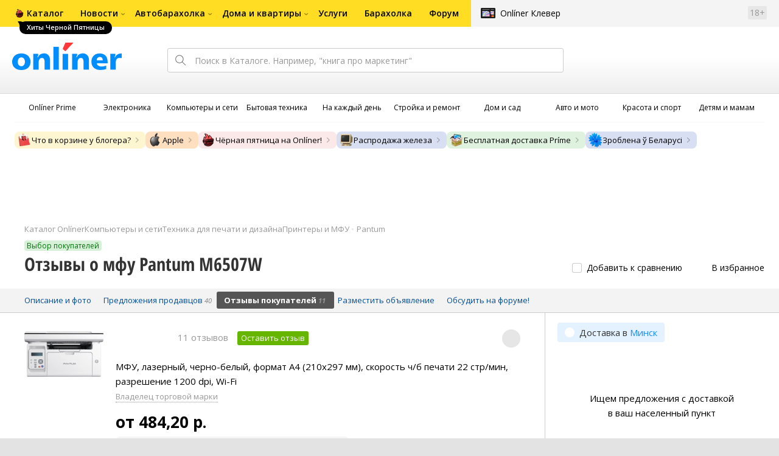

--- FILE ---
content_type: text/html;charset=UTF-8
request_url: https://catalog.onliner.by/printers/pantum/m6507w/reviews
body_size: 27737
content:
<!DOCTYPE html>
<html class="responsive-layout" lang="ru" data-n-head="%7B%22class%22:%7B%22ssr%22:%22responsive-layout%22%7D,%22lang%22:%7B%22ssr%22:%22ru%22%7D%7D">
  <head >
    <title>Отзывы Pantum M6507W</title><meta data-n-head="ssr" charset="utf-8"><meta data-n-head="ssr" name="viewport" content="width=device-width,initial-scale=1.0,minimum-scale=1.0,maximum-scale=1.0,user-scalable=no"><meta data-n-head="ssr" data-hid="description" name="description" content="Отзывы покупателей на МФУ Pantum M6507W в Каталоге Onlíner. Доставка по РБ. Оплата покупок в кредит. График цен. Скидки. Возврат до 50 рублей с покупки"><meta data-n-head="ssr" data-hid="og:url" property="og:url" content="https://catalog.onliner.by/printers/pantum/m6507w/reviews"><meta data-n-head="ssr" data-hid="og:type" property="og:type" content="website"><meta data-n-head="ssr" data-hid="og:title" property="og:title" content="Отзывы Pantum M6507W"><meta data-n-head="ssr" data-hid="og:description" property="og:description" content="Отзывы покупателей на МФУ Pantum M6507W в Каталоге Onlíner. Доставка по РБ. Оплата покупок в кредит. График цен. Скидки. Возврат до 50 рублей с покупки"><meta data-n-head="ssr" data-hid="og:image" property="og:image" content="https://imgproxy.onliner.by/hfTVi2zKbHMnqnMvBZ-SLngFB95Tt-A_IXigHd3qjjQ/w:170/h:250/z:2/f:jpg/aHR0cHM6Ly9jb250/ZW50Lm9ubGluZXIu/YnkvY2F0YWxvZy9k/ZXZpY2Uvb3JpZ2lu/YWwvZDdmZjQ1ODYx/ODM2OWQ3ZjI0NTAw/MDE0ZTUzMTQwNWUu/anBlZw"><meta data-n-head="ssr" data-hid="og:site_name" property="og:site_name" content="Каталог Onlíner"><meta data-n-head="ssr" data-hid="keywords" name="keywords" content="Отзывы Pantum M6507W"><link data-n-head="ssr" rel="preconnect" href="https://gc.onliner.by"><link data-n-head="ssr" rel="preconnect" href="https://imgproxy.onliner.by"><link data-n-head="ssr" rel="preconnect" href="https://cdn.onliner.by/"><link data-n-head="ssr" rel="preload" as="font" type="font/woff2" href="https://cdn.onliner.by/fonts/opensans-regular-cyr-webfont.woff2" fetchpriority="high" crossorigin="anonymous"><link data-n-head="ssr" rel="preload" as="font" type="font/woff2" href="https://cdn.onliner.by/fonts/opensans-regular-lat-webfont.woff2" fetchpriority="high" crossorigin="anonymous"><link data-n-head="ssr" rel="preload" as="font" type="font/woff2" href="https://cdn.onliner.by/fonts/opensans-semibold-cyr-webfont.woff2" fetchpriority="high" crossorigin="anonymous"><link data-n-head="ssr" rel="preload" as="font" type="font/woff2" href="https://cdn.onliner.by/fonts/opensans-semibold-lat-webfont.woff2" fetchpriority="high" crossorigin="anonymous"><link data-n-head="ssr" rel="preload" as="font" type="font/woff2" href="https://cdn.onliner.by/fonts/opensans-bold-cyr-webfont.woff2" fetchpriority="high" crossorigin="anonymous"><link data-n-head="ssr" rel="preload" as="font" type="font/woff2" href="https://cdn.onliner.by/fonts/opensans-bold-lat-webfont.woff2" fetchpriority="high" crossorigin="anonymous"><link data-n-head="ssr" rel="preload" as="font" type="font/woff2" href="https://cdn.onliner.by/fonts/opensans-condbold-cyr-webfont.woff2" fetchpriority="high" crossorigin="anonymous"><link data-n-head="ssr" rel="preload" as="font" type="font/woff2" href="https://cdn.onliner.by/fonts/opensans-condbold-lat-webfont.woff2" fetchpriority="high" crossorigin="anonymous"><link data-n-head="ssr" rel="shortcut icon" href="https://gc.onliner.by/favicon.ico"><link data-n-head="ssr" rel="mask-icon" href="https://gc.onliner.by/images/logo/icons/icon.svg" color="#ff0000"><link data-n-head="ssr" rel="icon" type="image/x-icon" href="https://gc.onliner.by/images/logo/icons/favicon.ico"><link data-n-head="ssr" rel="icon" type="image/png" href="https://gc.onliner.by/images/logo/icons/favicon-16x16.png" sizes="16x16"><link data-n-head="ssr" rel="icon" type="image/png" href="https://gc.onliner.by/images/logo/icons/favicon-32x32.png" sizes="32x32"><link data-n-head="ssr" rel="icon" type="image/png" href="https://gc.onliner.by/images/logo/icons/favicon-96x96.png" sizes="96x96"><link data-n-head="ssr" rel="icon" type="image/png" href="https://gc.onliner.by/images/logo/icons/favicon-192x192.png" sizes="192x192"><link data-n-head="ssr" rel="stylesheet" href="/css/core/style.8dbb083c49.css"><link data-n-head="ssr" rel="stylesheet" href="/css/critical-styles.ec5fa1d4b4.css"><link data-n-head="ssr" rel="stylesheet" href="/css/global.e010988c9b.css"><link data-n-head="ssr" rel="stylesheet" href="https://cart.onliner.by/assets/cart-catalog.css"><link data-n-head="ssr" rel="preload" href="https://imgproxy.onliner.by/hfTVi2zKbHMnqnMvBZ-SLngFB95Tt-A_IXigHd3qjjQ/w:170/h:250/z:2/f:jpg/aHR0cHM6Ly9jb250/ZW50Lm9ubGluZXIu/YnkvY2F0YWxvZy9k/ZXZpY2Uvb3JpZ2lu/YWwvZDdmZjQ1ODYx/ODM2OWQ3ZjI0NTAw/MDE0ZTUzMTQwNWUu/anBlZw" as="image" fetchpriority="high"><link data-n-head="ssr" rel="stylesheet" href="/css/swiper.0fe444daa1.css"><link data-n-head="ssr" rel="stylesheet" href="/css/reviews.6cf8f324b7.css"><link data-n-head="ssr" rel="stylesheet" href="/css/core/catalog-card.f2abf14e07.css"><script data-n-head="ssr" src="https://gc.onliner.by/js/mediameter/counter.js" async></script><script data-n-head="ssr" src="https://yandex.ru/ads/system/context.js" async></script><script data-n-head="ssr" data-hid="gtm-script">if(!window._gtm_init){window._gtm_init=1;(function(w,n,d,m,e,p){w[d]=(w[d]==1||n[d]=='yes'||n[d]==1||n[m]==1||(w[e]&&w[e][p]&&w[e][p]()))?1:0})(window,navigator,'doNotTrack','msDoNotTrack','external','msTrackingProtectionEnabled');(function(w,d,s,l,x,y){w[x]={};w._gtm_inject=function(i){if(w.doNotTrack||w[x][i])return;w[x][i]=1;w[l]=w[l]||[];w[l].push({'gtm.start':new Date().getTime(),event:'gtm.js'});var f=d.getElementsByTagName(s)[0],j=d.createElement(s);j.async=true;j.src='https://www.googletagmanager.com/gtm.js?id='+i;f.parentNode.insertBefore(j,f);}})(window,document,'script','dataLayer','_gtm_ids','_gtm_inject')}</script><link rel="modulepreload" as="script" crossorigin href="/assets-ssr/client-BH849YIn.js"><link rel="prefetch" as="script" crossorigin href="/assets-ssr/bookmarks-DHNzTr6-.js"><link rel="prefetch" as="script" crossorigin href="/assets-ssr/bottom-stick-CuPJ7XEO.js"><link rel="prefetch" as="script" crossorigin href="/assets-ssr/format-CAGCf8lA.js"><link rel="prefetch" as="script" crossorigin href="/assets-ssr/isEmpty-Bd8SVFed.js"><link rel="prefetch" as="script" crossorigin href="/assets-ssr/throttle-DV-qR01o.js"><link rel="prefetch" as="script" crossorigin href="/assets-ssr/tags-StB3eG4h.js"><link rel="prefetch" as="script" crossorigin href="/assets-ssr/_isIterateeCall-f6cjpvBc.js"><link rel="prefetch" as="script" crossorigin href="/assets-ssr/url-1bxExsmQ.js"><link rel="prefetch" as="script" crossorigin href="/assets-ssr/notifications-vNpJSjlq.js"><link rel="prefetch" as="script" crossorigin href="/assets-ssr/superprice-subscription-Dxl9S_k7.js"><link rel="prefetch" as="script" crossorigin href="/assets-ssr/product-item-mMnCG47c.js"><link rel="prefetch" as="script" crossorigin href="/assets-ssr/add-to-cart-button-CPSR7QOa.js"><link rel="prefetch" as="script" crossorigin href="/assets-ssr/url.service-BED72ub8.js"><link rel="prefetch" as="script" crossorigin href="/assets-ssr/product-card-vfOOayme.js"><link rel="prefetch" as="script" crossorigin href="/assets-ssr/utils-CO3D6Lsf.js"><link rel="prefetch" as="script" crossorigin href="/assets-ssr/confirm-adult-MQHLxonm.js"><link rel="prefetch" as="style" crossorigin href="/assets-ssr/used-edit-BvWdAhiB.css"><link rel="prefetch" as="script" crossorigin href="/assets-ssr/create-CNUMQK1h.js"><link rel="prefetch" as="script" crossorigin href="/assets-ssr/used-edit-BktSkXb2.js"><link rel="prefetch" as="script" crossorigin href="/assets-ssr/image-upload-DiZzC-X1.js"><link rel="prefetch" as="script" crossorigin href="/assets-ssr/index-D4v03jXn.js"><link rel="prefetch" as="script" crossorigin href="/assets-ssr/navigation-page-DKXE9R7Z.js"><link rel="prefetch" as="script" crossorigin href="/assets-ssr/navigation-NOtLlLJ8.js"><link rel="prefetch" as="script" crossorigin href="/assets-ssr/classes-to-selector-Br0XARct.js"><link rel="prefetch" as="script" crossorigin href="/assets-ssr/_id-S2tMAIPr.js"><link rel="prefetch" as="style" crossorigin href="/assets-ssr/used-offer-DKP3ZC7d.css"><link rel="prefetch" as="style" crossorigin href="/assets-ssr/common-gallery-Da8h4316.css"><link rel="prefetch" as="script" crossorigin href="/assets-ssr/_id-DA20G6GV.js"><link rel="prefetch" as="script" crossorigin href="/assets-ssr/adfox-banner-4Vmv2fFA.js"><link rel="prefetch" as="script" crossorigin href="/assets-ssr/navigation-arrows-CgcoaHlq.js"><link rel="prefetch" as="script" crossorigin href="/assets-ssr/used-offer-B7lzk8_i.js"><link rel="prefetch" as="script" crossorigin href="/assets-ssr/gallery-Bpa8a1fT.js"><link rel="prefetch" as="script" crossorigin href="/assets-ssr/common-gallery-DOl6Hsk9.js"><link rel="prefetch" as="script" crossorigin href="/assets-ssr/used-CmBqcRbK.js"><link rel="prefetch" as="script" crossorigin href="/assets-ssr/index-DwnDqdNl.js"><link rel="prefetch" as="script" crossorigin href="/assets-ssr/breadcrumbs-Cw9YCPPZ.js"><link rel="prefetch" as="script" crossorigin href="/assets-ssr/index-Dz1fcZQl.js"><link rel="prefetch" as="script" crossorigin href="/assets-ssr/index-Duwljpc3.js"><link rel="prefetch" as="script" crossorigin href="/assets-ssr/products-item-C-GPOn1N.js"><link rel="prefetch" as="script" crossorigin href="/assets-ssr/_slug-B4ZnSj59.js"><link rel="prefetch" as="style" crossorigin href="/assets-ssr/_schema-BNPNXjd9.css"><link rel="prefetch" as="style" crossorigin href="/assets-ssr/core-Cco8Qh9i.css"><link rel="prefetch" as="script" crossorigin href="/assets-ssr/_schema-CNJEqXXQ.js"><link rel="prefetch" as="script" crossorigin href="/assets-ssr/core-DpHn1JCw.js"><link rel="prefetch" as="script" crossorigin href="/assets-ssr/index-Go7Ot9It.js"><link rel="prefetch" as="style" crossorigin href="/assets-ssr/index-CRgX9dQX.css"><link rel="prefetch" as="script" crossorigin href="/assets-ssr/index-Dfb9hvBv.js"><link rel="prefetch" as="script" crossorigin href="/assets-ssr/index-C-95vw5L.js"><link rel="prefetch" as="style" crossorigin href="/assets-ssr/index-tn0RQdqM.css"><link rel="prefetch" as="script" crossorigin href="/assets-ssr/index-BJF013gm.js"><link rel="prefetch" as="script" crossorigin href="/assets-ssr/product-positions-2ff1QWSh.js"><link rel="prefetch" as="script" crossorigin href="/assets-ssr/product-header-Ly8a6JHQ.js"><link rel="prefetch" as="script" crossorigin href="/assets-ssr/product-page-Ci0YQ98U.js"><link rel="prefetch" as="script" crossorigin href="/assets-ssr/prices-DvNmZtUM.js"><link rel="prefetch" as="style" crossorigin href="/assets-ssr/index-BUOQBFrf.css"><link rel="prefetch" as="script" crossorigin href="/assets-ssr/index-DebrDI59.js"><link rel="prefetch" as="script" crossorigin href="/assets-ssr/head-Bonp4wtn.js"><link rel="prefetch" as="script" crossorigin href="/assets-ssr/index-hlLzD4hU.js"><link rel="prefetch" as="script" crossorigin href="/assets-ssr/head-D4mBxXEc.js"><link rel="prefetch" as="script" crossorigin href="/assets-ssr/create-BLpKg18I.js"><link rel="prefetch" as="style" crossorigin href="/assets-ssr/_offer-Br7gHgLV.css"><link rel="prefetch" as="script" crossorigin href="/assets-ssr/_offer-mddOPUPg.js"><link rel="prefetch" as="script" crossorigin href="/assets-ssr/jquery.menu-aim-BGRr8t8V.js"><link rel="stylesheet" href="/assets-ssr/client-NjUnggy2.css" crossorigin>
  </head>
  <body class="       no-touch    " data-n-head="%7B%22class%22:%7B%22ssr%22:%5B%22%22,%22%22,%22%22,%22%22,%22%22,%22%22,%22%22,%22no-touch%22,%22%22,%22%22,%22%22,%22%22%5D%7D%7D">
    <noscript data-n-head="ssr" data-hid="gtm-noscript" data-pbody="true"></noscript><div data-server-rendered="true" id="__nuxt"><div id="__layout"><div data-fetch-key="default-layout:0"><div class="layout-container"><div id="container"><div class="g-container-outer"><div class="l-gradient-wrapper"><header class="g-top"><div class="header-style"><!----></div><div class="b-top-menu"><div class="g-top-i"><nav class="b-top-navigation"><ul class="b-main-navigation"><li class="b-main-navigation__item b-main-navigation__item_current"><a href="https://catalog.onliner.by/promo/black-friday?utm_source=onliner&amp;utm_medium=babl&amp;utm_campaign=blackfriday" target="_self" class="b-main-navigation__advert b-main-navigation__advert_universal" style="background-image:url(https://imgproxy.onliner.by/WGKB98sMq_ivMe8u9Mska27BYMNq0xznauYjFA3yluo/w:32/h:32/ex:1/aHR0cHM6Ly9kaXJl/Y3R1cy5vbmxpbmVy/LmJ5L2Fzc2V0cy9j/YTZlMmQzNy1mYmRl/LTRlOWUtODVlNC05/N2U1NmZiM2Y0Y2Q);"><div class="b-main-navigation__bubble b-main-navigation__bubble_universal" style="color:#FFFFFF;background-color:#000000;"> Хиты Черной Пятницы <svg width="13" height="13" viewBox="0 0 13 13" fill="none" style="color:#000000;"><path d="M9.16821 1.45252C7.22163 0.520094 5.08519 0 2.85 0C1.89141 0 0.912697 0.117201 0 0.300014C2.79816 3.00973 3.57245 7.58069 4.04041 11.4276C4.08739 11.9643 4.17475 12.4895 4.29944 13H13V0.106333C11.6176 0.304071 10.3221 0.771079 9.16821 1.45252Z" fill="currentColor"></path></svg></div></a><a href="https://catalog.onliner.by" class="b-main-navigation__link"><span class="b-main-navigation__text"> Каталог</span></a></li><li class="b-main-navigation__item b-main-navigation__item_arrow"><a href="https://www.onliner.by" class="b-main-navigation__link"><span class="b-main-navigation__text">Новости</span></a><!----></li><li class="b-main-navigation__item b-main-navigation__item_arrow"><a href="https://ab.onliner.by" class="b-main-navigation__link"><span class="b-main-navigation__text">Автобарахолка</span></a><!----></li><li class="b-main-navigation__item b-main-navigation__item_arrow"><a href="https://r.onliner.by/pk" class="b-main-navigation__link"><span class="b-main-navigation__text">Дома и квартиры</span></a><!----></li><li class="b-main-navigation__item"><a href="https://s.onliner.by/tasks" class="b-main-navigation__link"><span class="b-main-navigation__text"> Услуги</span></a></li><li class="b-main-navigation__item"><a href="https://baraholka.onliner.by" class="b-main-navigation__link"><span class="b-main-navigation__text"> Барахолка</span></a></li><li class="b-main-navigation__item"><a href="https://forum.onliner.by" class="b-main-navigation__link"><span class="b-main-navigation__text"> Форум</span></a></li></ul><a href="https://clever.onliner.by/?utm_source=onliner&amp;utm_medium=navigation&amp;utm_campaign=clever" target="_blank" class="b-top-navigation-clover">Onlíner Клевер</a><!----><div class="b-top-navigation-age">18+</div></nav></div></div><div class="b-top-actions"><div class="g-top-i"><div class="b-top-logo"><a href="https://www.onliner.by"><img srcset="https://gc.onliner.by/images/logo/onliner_logo.v3.png?1763108576, https://gc.onliner.by/images/logo/onliner_logo.v3@2x.png?1763108576 2x" src="https://gc.onliner.by/images/logo/onliner_logo.v3.png?1763108576" width="180" height="45" alt="Onlíner" class="onliner_logo"></a></div><div class="b-top-wrapper"><div data-fetch-key="search:0" class="fast-search"><div class="fast-search__form"><input type="text" tabindex="1" placeholder="Поиск в Каталоге. Например, &quot;книга про маркетинг&quot;" value="" class="fast-search__input ym-record-keys"></div><!----></div><div class="notice-offers__container"><div class="notice-offers"><div class="notice-offers__list ym-hide-content"></div></div></div><div class="b-top-profile b-top-profile_specific"><div class="b-top-profile__list"><!----><div class="b-top-profile__item"><a href="https://cart.onliner.by" class="b-top-profile__cart"><!----></a></div></div><div><div class="auth-bar auth-bar--top"><div class="auth-bar__item auth-bar__item--text"> Вход </div><div title="Facebook" class="auth-bar__item auth-bar__item--fb"></div><div title="ВКонтакте" class="auth-bar__item auth-bar__item--vk-alter"></div><div title="Google" class="auth-bar__item auth-bar__item--gg"></div><!----></div><div class="auth-bar auth-bar--top"><div class="auth-bar auth-bar--top"><a href="https://cart.onliner.by" title="Корзина" class="auth-bar__item auth-bar__item--cart"><!----></a></div></div></div></div><div id="popup-notifications" class="notice-offers__container"><div REMOVEME="visible: true" class="notice-offers"><div REMOVEME="foreach: { data: $root.notificationsList, as: 'notification' }" class="notice-offers__list"></div></div></div></div></div></div><!----></header><div class="g-middle"><div class="g-middle-i"><div class="catalog-navigation"><div class="catalog-navigation-bar"><input type="text" placeholder="Поиск" class="catalog-navigation-bar__input"><button class="catalog-navigation-bar__button catalog-navigation-bar__button_common"><span class="catalog-navigation-bar__button-text catalog-navigation-bar__button-text_on"> Каталог </span><span class="catalog-navigation-bar__button-text catalog-navigation-bar__button-text_off"> Закрыть </span></button><button class="catalog-navigation-bar__button catalog-navigation-bar__button_back"> Назад </button></div><div class="catalog-navigation__title">Каталог</div><div class="catalog-navigation-classifier catalog-navigation-classifier_simple"><a href="/cat/prime" title="Onlíner Prime" class="catalog-navigation-classifier__item"><span class="catalog-navigation-classifier__item-icon"><picture class="catalog-navigation-classifier__item-picture"><source srcset="
              https://imgproxy.onliner.by/ggKHWYMQpobvjtZ597_uvoSxYumIQIuTR7uzV8-e7U0/w:80/h:80/f:png/aHR0cHM6Ly9nYy5v/bmxpbmVyLmJ5L2lt/YWdlcy9jYXRhbG9n/L25hdmlnYXRpb24v/Y2F0ZWdvcmllcy9w/cmltZS5wbmc   1x,
              https://imgproxy.onliner.by/NIOQSJEs7mXh8TTMGwsT-rqBKT8aVGoqgxMR04Fdk4E/w:160/h:160/f:png/aHR0cHM6Ly9nYy5v/bmxpbmVyLmJ5L2lt/YWdlcy9jYXRhbG9n/L25hdmlnYXRpb24v/Y2F0ZWdvcmllcy9w/cmltZS5wbmc 2x
            " type="image/png"><img width="64px" height="64px" alt="Onlíner Prime" loading="lazy" src="https://imgproxy.onliner.by/NIOQSJEs7mXh8TTMGwsT-rqBKT8aVGoqgxMR04Fdk4E/w:160/h:160/f:png/aHR0cHM6Ly9nYy5v/bmxpbmVyLmJ5L2lt/YWdlcy9jYXRhbG9n/L25hdmlnYXRpb24v/Y2F0ZWdvcmllcy9w/cmltZS5wbmc" class="catalog-navigation-classifier__item-image"></picture></span><span class="catalog-navigation-classifier__item-title"><span class="catalog-navigation-classifier__item-title-wrapper"> Onlíner Prime </span></span></a><a href="/cat/electronics" title="Электроника" class="catalog-navigation-classifier__item"><span class="catalog-navigation-classifier__item-icon"><picture class="catalog-navigation-classifier__item-picture"><source srcset="
              https://imgproxy.onliner.by/d5GTZ7eDQzVPaRlxjUvTdo4X6cSXXC1SgyEsy_bMr6A/w:80/h:80/f:png/aHR0cHM6Ly9nYy5v/bmxpbmVyLmJ5L2lt/YWdlcy9jYXRhbG9n/L25hdmlnYXRpb24v/Y2F0ZWdvcmllcy9l/bGVrdHJvbmlrYS5w/bmc   1x,
              https://imgproxy.onliner.by/Z_M8tp4JouZs9YIAycsMQMVUM0yCPWEl1mJHVp8k8_U/w:160/h:160/f:png/aHR0cHM6Ly9nYy5v/bmxpbmVyLmJ5L2lt/YWdlcy9jYXRhbG9n/L25hdmlnYXRpb24v/Y2F0ZWdvcmllcy9l/bGVrdHJvbmlrYS5w/bmc 2x
            " type="image/png"><img width="64px" height="64px" alt="Электроника" loading="lazy" src="https://imgproxy.onliner.by/Z_M8tp4JouZs9YIAycsMQMVUM0yCPWEl1mJHVp8k8_U/w:160/h:160/f:png/aHR0cHM6Ly9nYy5v/bmxpbmVyLmJ5L2lt/YWdlcy9jYXRhbG9n/L25hdmlnYXRpb24v/Y2F0ZWdvcmllcy9l/bGVrdHJvbmlrYS5w/bmc" class="catalog-navigation-classifier__item-image"></picture></span><span class="catalog-navigation-classifier__item-title"><span class="catalog-navigation-classifier__item-title-wrapper"> Электроника </span></span></a><a href="/cat/computers" title="Компьютеры и сети" class="catalog-navigation-classifier__item"><span class="catalog-navigation-classifier__item-icon"><picture class="catalog-navigation-classifier__item-picture"><source srcset="
              https://imgproxy.onliner.by/LFOqa4I_v6ER3XpSO3g4FlIl3MisdH3dnsOsmUTta3I/w:80/h:80/f:png/aHR0cHM6Ly9nYy5v/bmxpbmVyLmJ5L2lt/YWdlcy9jYXRhbG9n/L25hdmlnYXRpb24v/Y2F0ZWdvcmllcy9r/b21weXV0ZXJ5X2lf/c2V0aS5wbmc   1x,
              https://imgproxy.onliner.by/Ht1EkIVqlqo1-0UlXL1uWYqzmTtsmgHoqp5bFUADsK4/w:160/h:160/f:png/aHR0cHM6Ly9nYy5v/bmxpbmVyLmJ5L2lt/YWdlcy9jYXRhbG9n/L25hdmlnYXRpb24v/Y2F0ZWdvcmllcy9r/b21weXV0ZXJ5X2lf/c2V0aS5wbmc 2x
            " type="image/png"><img width="64px" height="64px" alt="Компьютеры и сети" loading="lazy" src="https://imgproxy.onliner.by/Ht1EkIVqlqo1-0UlXL1uWYqzmTtsmgHoqp5bFUADsK4/w:160/h:160/f:png/aHR0cHM6Ly9nYy5v/bmxpbmVyLmJ5L2lt/YWdlcy9jYXRhbG9n/L25hdmlnYXRpb24v/Y2F0ZWdvcmllcy9r/b21weXV0ZXJ5X2lf/c2V0aS5wbmc" class="catalog-navigation-classifier__item-image"></picture></span><span class="catalog-navigation-classifier__item-title"><span class="catalog-navigation-classifier__item-title-wrapper"> Компьютеры и сети </span></span></a><a href="/cat/appliance" title="Бытовая техника" class="catalog-navigation-classifier__item"><span class="catalog-navigation-classifier__item-icon"><picture class="catalog-navigation-classifier__item-picture"><source srcset="
              https://imgproxy.onliner.by/XbHOSwos3l5l2hQRIsU-oR_KgQF3GMw9bZDxFocBJN4/w:80/h:80/f:png/aHR0cHM6Ly9nYy5v/bmxpbmVyLmJ5L2lt/YWdlcy9jYXRhbG9n/L25hdmlnYXRpb24v/Y2F0ZWdvcmllcy9i/eXRvdmF5YV90ZWhu/aWthLnBuZw   1x,
              https://imgproxy.onliner.by/_eu3Ql7AY2X1syyfQe-2rHx4MSzN2xMGU0M7If1HgJQ/w:160/h:160/f:png/aHR0cHM6Ly9nYy5v/bmxpbmVyLmJ5L2lt/YWdlcy9jYXRhbG9n/L25hdmlnYXRpb24v/Y2F0ZWdvcmllcy9i/eXRvdmF5YV90ZWhu/aWthLnBuZw 2x
            " type="image/png"><img width="64px" height="64px" alt="Бытовая техника" loading="lazy" src="https://imgproxy.onliner.by/_eu3Ql7AY2X1syyfQe-2rHx4MSzN2xMGU0M7If1HgJQ/w:160/h:160/f:png/aHR0cHM6Ly9nYy5v/bmxpbmVyLmJ5L2lt/YWdlcy9jYXRhbG9n/L25hdmlnYXRpb24v/Y2F0ZWdvcmllcy9i/eXRvdmF5YV90ZWhu/aWthLnBuZw" class="catalog-navigation-classifier__item-image"></picture></span><span class="catalog-navigation-classifier__item-title"><span class="catalog-navigation-classifier__item-title-wrapper"> Бытовая техника </span></span></a><a href="/cat/fmcg" title="На каждый день" class="catalog-navigation-classifier__item"><span class="catalog-navigation-classifier__item-icon"><picture class="catalog-navigation-classifier__item-picture"><source srcset="
              https://imgproxy.onliner.by/eEUX_wmYSOvcjXmc0fLhsuOFHoS76tLWYvlEt5IBcIE/w:80/h:80/f:png/aHR0cHM6Ly9nYy5v/bmxpbmVyLmJ5L2lt/YWdlcy9jYXRhbG9n/L25hdmlnYXRpb24v/Y2F0ZWdvcmllcy9u/YV9rYXpkeWpfZGVu/LnBuZw   1x,
              https://imgproxy.onliner.by/ZkBCSaOYRUK_O50ZyLciJZBcsBs__Oq1oXOfR3l8kcc/w:160/h:160/f:png/aHR0cHM6Ly9nYy5v/bmxpbmVyLmJ5L2lt/YWdlcy9jYXRhbG9n/L25hdmlnYXRpb24v/Y2F0ZWdvcmllcy9u/YV9rYXpkeWpfZGVu/LnBuZw 2x
            " type="image/png"><img width="64px" height="64px" alt="На каждый день" loading="lazy" src="https://imgproxy.onliner.by/ZkBCSaOYRUK_O50ZyLciJZBcsBs__Oq1oXOfR3l8kcc/w:160/h:160/f:png/aHR0cHM6Ly9nYy5v/bmxpbmVyLmJ5L2lt/YWdlcy9jYXRhbG9n/L25hdmlnYXRpb24v/Y2F0ZWdvcmllcy9u/YV9rYXpkeWpfZGVu/LnBuZw" class="catalog-navigation-classifier__item-image"></picture></span><span class="catalog-navigation-classifier__item-title"><span class="catalog-navigation-classifier__item-title-wrapper"> На каждый день </span></span></a><a href="/cat/building" title="Стройка и ремонт" class="catalog-navigation-classifier__item"><span class="catalog-navigation-classifier__item-icon"><picture class="catalog-navigation-classifier__item-picture"><source srcset="
              https://imgproxy.onliner.by/Qk8zpQVFeVW0-y_MvzgkocMm1EN_rLKAgjoRFZfGGUM/w:80/h:80/f:png/aHR0cHM6Ly9nYy5v/bmxpbmVyLmJ5L2lt/YWdlcy9jYXRhbG9n/L25hdmlnYXRpb24v/Y2F0ZWdvcmllcy9z/dHJveWthX2lfcmVt/b250LnBuZw   1x,
              https://imgproxy.onliner.by/iFDAzHoHNFk8PgcAy1681rJHqBHOjz0pQuCWdgmeFpA/w:160/h:160/f:png/aHR0cHM6Ly9nYy5v/bmxpbmVyLmJ5L2lt/YWdlcy9jYXRhbG9n/L25hdmlnYXRpb24v/Y2F0ZWdvcmllcy9z/dHJveWthX2lfcmVt/b250LnBuZw 2x
            " type="image/png"><img width="64px" height="64px" alt="Стройка и ремонт" loading="lazy" src="https://imgproxy.onliner.by/iFDAzHoHNFk8PgcAy1681rJHqBHOjz0pQuCWdgmeFpA/w:160/h:160/f:png/aHR0cHM6Ly9nYy5v/bmxpbmVyLmJ5L2lt/YWdlcy9jYXRhbG9n/L25hdmlnYXRpb24v/Y2F0ZWdvcmllcy9z/dHJveWthX2lfcmVt/b250LnBuZw" class="catalog-navigation-classifier__item-image"></picture></span><span class="catalog-navigation-classifier__item-title"><span class="catalog-navigation-classifier__item-title-wrapper"> Стройка и ремонт </span></span></a><a href="/cat/household" title="Дом и сад" class="catalog-navigation-classifier__item"><span class="catalog-navigation-classifier__item-icon"><picture class="catalog-navigation-classifier__item-picture"><source srcset="
              https://imgproxy.onliner.by/mJzhDvWH2_g7T8injHtCzTB9F3py4AiWKxrGBn6cprg/w:80/h:80/f:png/aHR0cHM6Ly9nYy5v/bmxpbmVyLmJ5L2lt/YWdlcy9jYXRhbG9n/L25hdmlnYXRpb24v/Y2F0ZWdvcmllcy9k/b21faV9zYWQucG5n   1x,
              https://imgproxy.onliner.by/HNpX5NF7AcOgWt8uk7uAEnngViGi0db2EUnBSgpsjgw/w:160/h:160/f:png/aHR0cHM6Ly9nYy5v/bmxpbmVyLmJ5L2lt/YWdlcy9jYXRhbG9n/L25hdmlnYXRpb24v/Y2F0ZWdvcmllcy9k/b21faV9zYWQucG5n 2x
            " type="image/png"><img width="64px" height="64px" alt="Дом и сад" loading="lazy" src="https://imgproxy.onliner.by/HNpX5NF7AcOgWt8uk7uAEnngViGi0db2EUnBSgpsjgw/w:160/h:160/f:png/aHR0cHM6Ly9nYy5v/bmxpbmVyLmJ5L2lt/YWdlcy9jYXRhbG9n/L25hdmlnYXRpb24v/Y2F0ZWdvcmllcy9k/b21faV9zYWQucG5n" class="catalog-navigation-classifier__item-image"></picture></span><span class="catalog-navigation-classifier__item-title"><span class="catalog-navigation-classifier__item-title-wrapper"> Дом и сад </span></span></a><a href="/cat/auto" title="Авто и мото" class="catalog-navigation-classifier__item"><span class="catalog-navigation-classifier__item-icon"><picture class="catalog-navigation-classifier__item-picture"><source srcset="
              https://imgproxy.onliner.by/Pd39jKpz3a_-4YADkljnEgiQy1rqmWezacA4r8-efVY/w:80/h:80/f:png/aHR0cHM6Ly9nYy5v/bmxpbmVyLmJ5L2lt/YWdlcy9jYXRhbG9n/L25hdmlnYXRpb24v/Y2F0ZWdvcmllcy9h/dnRvX2lfbW90by5w/bmc   1x,
              https://imgproxy.onliner.by/kTR-G6Jmgy35yVZtVcQEdHlGH20CBaTXxkOxADAsrOQ/w:160/h:160/f:png/aHR0cHM6Ly9nYy5v/bmxpbmVyLmJ5L2lt/YWdlcy9jYXRhbG9n/L25hdmlnYXRpb24v/Y2F0ZWdvcmllcy9h/dnRvX2lfbW90by5w/bmc 2x
            " type="image/png"><img width="64px" height="64px" alt="Авто и мото" loading="lazy" src="https://imgproxy.onliner.by/kTR-G6Jmgy35yVZtVcQEdHlGH20CBaTXxkOxADAsrOQ/w:160/h:160/f:png/aHR0cHM6Ly9nYy5v/bmxpbmVyLmJ5L2lt/YWdlcy9jYXRhbG9n/L25hdmlnYXRpb24v/Y2F0ZWdvcmllcy9h/dnRvX2lfbW90by5w/bmc" class="catalog-navigation-classifier__item-image"></picture></span><span class="catalog-navigation-classifier__item-title"><span class="catalog-navigation-classifier__item-title-wrapper"> Авто и мото </span></span></a><a href="/cat/lifestyle" title="Красота и спорт" class="catalog-navigation-classifier__item"><span class="catalog-navigation-classifier__item-icon"><picture class="catalog-navigation-classifier__item-picture"><source srcset="
              https://imgproxy.onliner.by/RehKloqiQXGTxXfMD2BIQSD9HfTuK6IWeFQcU9qjdUI/w:80/h:80/f:png/aHR0cHM6Ly9nYy5v/bmxpbmVyLmJ5L2lt/YWdlcy9jYXRhbG9n/L25hdmlnYXRpb24v/Y2F0ZWdvcmllcy9r/cmFzb3RhX2lfc3Bv/cnQucG5n   1x,
              https://imgproxy.onliner.by/Yt8nogToHULH_YR6Mc2JdDp4dTlWei0hnJrI-tU_bZc/w:160/h:160/f:png/aHR0cHM6Ly9nYy5v/bmxpbmVyLmJ5L2lt/YWdlcy9jYXRhbG9n/L25hdmlnYXRpb24v/Y2F0ZWdvcmllcy9r/cmFzb3RhX2lfc3Bv/cnQucG5n 2x
            " type="image/png"><img width="64px" height="64px" alt="Красота и спорт" loading="lazy" src="https://imgproxy.onliner.by/Yt8nogToHULH_YR6Mc2JdDp4dTlWei0hnJrI-tU_bZc/w:160/h:160/f:png/aHR0cHM6Ly9nYy5v/bmxpbmVyLmJ5L2lt/YWdlcy9jYXRhbG9n/L25hdmlnYXRpb24v/Y2F0ZWdvcmllcy9r/cmFzb3RhX2lfc3Bv/cnQucG5n" class="catalog-navigation-classifier__item-image"></picture></span><span class="catalog-navigation-classifier__item-title"><span class="catalog-navigation-classifier__item-title-wrapper"> Красота и спорт </span></span></a><a href="/cat/kids" title="Детям и мамам" class="catalog-navigation-classifier__item"><span class="catalog-navigation-classifier__item-icon"><picture class="catalog-navigation-classifier__item-picture"><source srcset="
              https://imgproxy.onliner.by/uzZioLKSz1ssxc95IKcf5xEbtO3Vdzr7qQ8ccaJ1Qro/w:80/h:80/f:png/aHR0cHM6Ly9nYy5v/bmxpbmVyLmJ5L2lt/YWdlcy9jYXRhbG9n/L25hdmlnYXRpb24v/Y2F0ZWdvcmllcy9k/ZXR5YW1faV9tYW1h/bS5wbmc   1x,
              https://imgproxy.onliner.by/2lozn9kzdo-C0z6K6OrGtx9trhmvKGr3tCYXICX3ZaU/w:160/h:160/f:png/aHR0cHM6Ly9nYy5v/bmxpbmVyLmJ5L2lt/YWdlcy9jYXRhbG9n/L25hdmlnYXRpb24v/Y2F0ZWdvcmllcy9k/ZXR5YW1faV9tYW1h/bS5wbmc 2x
            " type="image/png"><img width="64px" height="64px" alt="Детям и мамам" loading="lazy" src="https://imgproxy.onliner.by/2lozn9kzdo-C0z6K6OrGtx9trhmvKGr3tCYXICX3ZaU/w:160/h:160/f:png/aHR0cHM6Ly9nYy5v/bmxpbmVyLmJ5L2lt/YWdlcy9jYXRhbG9n/L25hdmlnYXRpb24v/Y2F0ZWdvcmllcy9k/ZXR5YW1faV9tYW1h/bS5wbmc" class="catalog-navigation-classifier__item-image"></picture></span><span class="catalog-navigation-classifier__item-title"><span class="catalog-navigation-classifier__item-title-wrapper"> Детям и мамам </span></span></a><div class="catalog-navigation__title helpers_show_tablet"> Кое-что ещё </div><a href="https://catalog.onliner.by/promo/bloggers-wishlist" target="_self" class="catalog-navigation-classifier__item helpers_show_tablet"><span class="catalog-navigation-classifier__item-icon"><picture class="catalog-navigation-classifier__item-picture"><source srcset="
                https://imgproxy.onliner.by/lruXzr7iaLRtkG1sCwXgG0vm8qfmiJCT3JUse2pOU-Y/w:32/h:32/f:png/aHR0cHM6Ly9kaXJl/Y3R1cy5vbmxpbmVy/LmJ5L2Fzc2V0cy80/N2E3MzFmMS05MjI1/LTQ3NWYtYjhkNy05/MzMyYzdjYjMwZDY 1x,
                https://imgproxy.onliner.by/BtNjWb0e1NNbqxPjhIlqx107HNfUusGE0RFK-0mCqrk/w:32/h:32/z:2/f:png/aHR0cHM6Ly9kaXJl/Y3R1cy5vbmxpbmVy/LmJ5L2Fzc2V0cy80/N2E3MzFmMS05MjI1/LTQ3NWYtYjhkNy05/MzMyYzdjYjMwZDY 2x
              " type="image/png"><img width="64px" height="64px" src="https://imgproxy.onliner.by/BtNjWb0e1NNbqxPjhIlqx107HNfUusGE0RFK-0mCqrk/w:32/h:32/z:2/f:png/aHR0cHM6Ly9kaXJl/Y3R1cy5vbmxpbmVy/LmJ5L2Fzc2V0cy80/N2E3MzFmMS05MjI1/LTQ3NWYtYjhkNy05/MzMyYzdjYjMwZDY" alt="Что в корзине у блогера?" class="catalog-navigation-classifier__item-image"></picture></span><span class="catalog-navigation-classifier__item-title"><span class="catalog-navigation-classifier__item-title-wrapper"> Что в корзине у блогера? </span></span></a><a href="https://catalog.onliner.by/promo/apple" target="_self" class="catalog-navigation-classifier__item helpers_show_tablet"><span class="catalog-navigation-classifier__item-icon"><picture class="catalog-navigation-classifier__item-picture"><source srcset="
                https://imgproxy.onliner.by/ZoOVWqvKVHlTAbsuX15D_3rccoDBvkZwU7z2dYKGCO0/w:32/h:32/f:png/aHR0cHM6Ly9kaXJl/Y3R1cy5vbmxpbmVy/LmJ5L2Fzc2V0cy85/N2E5MTU0Zi0yZjk4/LTQxNGEtOTE0Yy0z/MzBjZWNiNTE2ZTc 1x,
                https://imgproxy.onliner.by/Kl-22csIw4_Kd22LUzxmeMqOsnKy2_q6s3cEPG9j8iI/w:32/h:32/z:2/f:png/aHR0cHM6Ly9kaXJl/Y3R1cy5vbmxpbmVy/LmJ5L2Fzc2V0cy85/N2E5MTU0Zi0yZjk4/LTQxNGEtOTE0Yy0z/MzBjZWNiNTE2ZTc 2x
              " type="image/png"><img width="64px" height="64px" src="https://imgproxy.onliner.by/Kl-22csIw4_Kd22LUzxmeMqOsnKy2_q6s3cEPG9j8iI/w:32/h:32/z:2/f:png/aHR0cHM6Ly9kaXJl/Y3R1cy5vbmxpbmVy/LmJ5L2Fzc2V0cy85/N2E5MTU0Zi0yZjk4/LTQxNGEtOTE0Yy0z/MzBjZWNiNTE2ZTc" alt="Apple" class="catalog-navigation-classifier__item-image"></picture></span><span class="catalog-navigation-classifier__item-title"><span class="catalog-navigation-classifier__item-title-wrapper"> Apple </span></span></a><a href="https://catalog.onliner.by/promo/black-friday" target="_self" class="catalog-navigation-classifier__item helpers_show_tablet"><span class="catalog-navigation-classifier__item-icon"><picture class="catalog-navigation-classifier__item-picture"><source srcset="
                https://imgproxy.onliner.by/0xGWLTbkZWPZnDB9iKhtA_IUF8HbeFxRfofErPMvKh4/w:32/h:32/f:png/aHR0cHM6Ly9kaXJl/Y3R1cy5vbmxpbmVy/LmJ5L2Fzc2V0cy85/ZTQzYzkxOS1hOTA3/LTQ3YjctYmNkYy04/OTk3MWQzNzllOGM 1x,
                https://imgproxy.onliner.by/--OhsYecYOtfZrwUE6f4KRTgKymXLnnsFQpXJclTp00/w:32/h:32/z:2/f:png/aHR0cHM6Ly9kaXJl/Y3R1cy5vbmxpbmVy/LmJ5L2Fzc2V0cy85/ZTQzYzkxOS1hOTA3/LTQ3YjctYmNkYy04/OTk3MWQzNzllOGM 2x
              " type="image/png"><img width="64px" height="64px" src="https://imgproxy.onliner.by/--OhsYecYOtfZrwUE6f4KRTgKymXLnnsFQpXJclTp00/w:32/h:32/z:2/f:png/aHR0cHM6Ly9kaXJl/Y3R1cy5vbmxpbmVy/LmJ5L2Fzc2V0cy85/ZTQzYzkxOS1hOTA3/LTQ3YjctYmNkYy04/OTk3MWQzNzllOGM" alt="Чёрная пятница на Onlíner!" class="catalog-navigation-classifier__item-image"></picture></span><span class="catalog-navigation-classifier__item-title"><span class="catalog-navigation-classifier__item-title-wrapper"> Чёрная пятница на Onlíner! </span></span></a><a href="https://catalog.onliner.by/promo/kupit-pk" target="_self" class="catalog-navigation-classifier__item helpers_show_tablet"><span class="catalog-navigation-classifier__item-icon"><picture class="catalog-navigation-classifier__item-picture"><source srcset="
                https://imgproxy.onliner.by/r9bUAIupea-ELLnHCkbBz2dKg1S4febPk0-tXkwEn6A/w:32/h:32/f:png/aHR0cHM6Ly9kaXJl/Y3R1cy5vbmxpbmVy/LmJ5L2Fzc2V0cy81/ZjA2Yjc0Yi1iMzNm/LTQwMTktYjk3OS04/ODRmYzk1YjYzMmU 1x,
                https://imgproxy.onliner.by/0v_XeBaAZZDnSmF067LItShnzd1E2Y0NUrR2K54zsHc/w:32/h:32/z:2/f:png/aHR0cHM6Ly9kaXJl/Y3R1cy5vbmxpbmVy/LmJ5L2Fzc2V0cy81/ZjA2Yjc0Yi1iMzNm/LTQwMTktYjk3OS04/ODRmYzk1YjYzMmU 2x
              " type="image/png"><img width="64px" height="64px" src="https://imgproxy.onliner.by/0v_XeBaAZZDnSmF067LItShnzd1E2Y0NUrR2K54zsHc/w:32/h:32/z:2/f:png/aHR0cHM6Ly9kaXJl/Y3R1cy5vbmxpbmVy/LmJ5L2Fzc2V0cy81/ZjA2Yjc0Yi1iMzNm/LTQwMTktYjk3OS04/ODRmYzk1YjYzMmU" alt="Распродажа железа" class="catalog-navigation-classifier__item-image"></picture></span><span class="catalog-navigation-classifier__item-title"><span class="catalog-navigation-classifier__item-title-wrapper"> Распродажа железа </span></span></a><a href="https://catalog.onliner.by/promo/prime" target="_self" class="catalog-navigation-classifier__item helpers_show_tablet"><span class="catalog-navigation-classifier__item-icon"><picture class="catalog-navigation-classifier__item-picture"><source srcset="
                https://imgproxy.onliner.by/72deoFwlU5a4CJPMsUz6ng_XmhAvbsNk5PMDrqXsFk8/w:32/h:32/f:png/aHR0cHM6Ly9kaXJl/Y3R1cy5vbmxpbmVy/LmJ5L2Fzc2V0cy82/YzM3NDIyMy0xMmIy/LTRjNTktODEyYi1m/NDlkMWJjMDc0ODE 1x,
                https://imgproxy.onliner.by/nWCo-yEdakLTF3ZsEw-CAxl3Z8_qCTLwIILPjpNZYH0/w:32/h:32/z:2/f:png/aHR0cHM6Ly9kaXJl/Y3R1cy5vbmxpbmVy/LmJ5L2Fzc2V0cy82/YzM3NDIyMy0xMmIy/LTRjNTktODEyYi1m/NDlkMWJjMDc0ODE 2x
              " type="image/png"><img width="64px" height="64px" src="https://imgproxy.onliner.by/nWCo-yEdakLTF3ZsEw-CAxl3Z8_qCTLwIILPjpNZYH0/w:32/h:32/z:2/f:png/aHR0cHM6Ly9kaXJl/Y3R1cy5vbmxpbmVy/LmJ5L2Fzc2V0cy82/YzM3NDIyMy0xMmIy/LTRjNTktODEyYi1m/NDlkMWJjMDc0ODE" alt="Бесплатная доставка Príme" class="catalog-navigation-classifier__item-image"></picture></span><span class="catalog-navigation-classifier__item-title"><span class="catalog-navigation-classifier__item-title-wrapper"> Бесплатная доставка Príme </span></span></a><a href="https://catalog.onliner.by/promo/sdelano-v-belarusi" target="_self" class="catalog-navigation-classifier__item helpers_show_tablet"><span class="catalog-navigation-classifier__item-icon"><picture class="catalog-navigation-classifier__item-picture"><source srcset="
                https://imgproxy.onliner.by/-X5HNRKZHcdviCu3Un9HKMtwczbViZx6Mc79XLruDDU/w:32/h:32/f:png/aHR0cHM6Ly9kaXJl/Y3R1cy5vbmxpbmVy/LmJ5L2Fzc2V0cy84/NmI5Nzk1Mi03MTQ2/LTQ0YjMtYTIwOS0y/MTM1YTQxMTUyZjM 1x,
                https://imgproxy.onliner.by/4uvLVBmOfgWVKYORNpaNrGPpI0sU479QxIkroIUnLnQ/w:32/h:32/z:2/f:png/aHR0cHM6Ly9kaXJl/Y3R1cy5vbmxpbmVy/LmJ5L2Fzc2V0cy84/NmI5Nzk1Mi03MTQ2/LTQ0YjMtYTIwOS0y/MTM1YTQxMTUyZjM 2x
              " type="image/png"><img width="64px" height="64px" src="https://imgproxy.onliner.by/4uvLVBmOfgWVKYORNpaNrGPpI0sU479QxIkroIUnLnQ/w:32/h:32/z:2/f:png/aHR0cHM6Ly9kaXJl/Y3R1cy5vbmxpbmVy/LmJ5L2Fzc2V0cy84/NmI5Nzk1Mi03MTQ2/LTQ0YjMtYTIwOS0y/MTM1YTQxMTUyZjM" alt="Зроблена ў Беларусі" class="catalog-navigation-classifier__item-image"></picture></span><span class="catalog-navigation-classifier__item-title"><span class="catalog-navigation-classifier__item-title-wrapper"> Зроблена ў Беларусі </span></span></a><div class="catalog-navigation-classifier__close"></div></div><div class="catalog-navigation__tag"><div class="catalog-navigation__tag-list"><a href="https://catalog.onliner.by/promo/bloggers-wishlist" target="_self" class="catalog-navigation__tag-item" style="background-color:#FEF6D0;"><div class="catalog-navigation__tag-preview"><picture class="catalog-navigation__tag-picture"><source srcset="
                https://imgproxy.onliner.by/ozo6VCYY6uew6nHeGtq0CsfR9JnbPhibjqZTA3iLBs4/w:24/h:24/f:png/aHR0cHM6Ly9kaXJl/Y3R1cy5vbmxpbmVy/LmJ5L2Fzc2V0cy80/N2E3MzFmMS05MjI1/LTQ3NWYtYjhkNy05/MzMyYzdjYjMwZDY 1x,
                https://imgproxy.onliner.by/O9-Wip7M81ViO_dvaLTUawt-fQ_a6mZr3aaAGqS4w8E/w:24/h:24/z:2/f:png/aHR0cHM6Ly9kaXJl/Y3R1cy5vbmxpbmVy/LmJ5L2Fzc2V0cy80/N2E3MzFmMS05MjI1/LTQ3NWYtYjhkNy05/MzMyYzdjYjMwZDY 2x
              " type="image/png"><img src="https://imgproxy.onliner.by/O9-Wip7M81ViO_dvaLTUawt-fQ_a6mZr3aaAGqS4w8E/w:24/h:24/z:2/f:png/aHR0cHM6Ly9kaXJl/Y3R1cy5vbmxpbmVy/LmJ5L2Fzc2V0cy80/N2E3MzFmMS05MjI1/LTQ3NWYtYjhkNy05/MzMyYzdjYjMwZDY" alt="Что в корзине у блогера?" width="24px" height="24px" class="catalog-navigation__tag-image"></picture></div> Что в корзине у блогера? </a><a href="https://catalog.onliner.by/promo/apple" target="_self" class="catalog-navigation__tag-item" style="background-color:#FEE0C1;"><div class="catalog-navigation__tag-preview"><picture class="catalog-navigation__tag-picture"><source srcset="
                https://imgproxy.onliner.by/P57Wug5bxP8Mxa1jr436DLqUHrCmlhIKyHgMGyeT5zk/w:24/h:24/f:png/aHR0cHM6Ly9kaXJl/Y3R1cy5vbmxpbmVy/LmJ5L2Fzc2V0cy85/N2E5MTU0Zi0yZjk4/LTQxNGEtOTE0Yy0z/MzBjZWNiNTE2ZTc 1x,
                https://imgproxy.onliner.by/-idCJkzms0iQOpSrmF3Wq6BzDRpIs6rX0eb_h7AWZ_I/w:24/h:24/z:2/f:png/aHR0cHM6Ly9kaXJl/Y3R1cy5vbmxpbmVy/LmJ5L2Fzc2V0cy85/N2E5MTU0Zi0yZjk4/LTQxNGEtOTE0Yy0z/MzBjZWNiNTE2ZTc 2x
              " type="image/png"><img src="https://imgproxy.onliner.by/-idCJkzms0iQOpSrmF3Wq6BzDRpIs6rX0eb_h7AWZ_I/w:24/h:24/z:2/f:png/aHR0cHM6Ly9kaXJl/Y3R1cy5vbmxpbmVy/LmJ5L2Fzc2V0cy85/N2E5MTU0Zi0yZjk4/LTQxNGEtOTE0Yy0z/MzBjZWNiNTE2ZTc" alt="Apple" width="24px" height="24px" class="catalog-navigation__tag-image"></picture></div> Apple </a><a href="https://catalog.onliner.by/promo/black-friday" target="_self" class="catalog-navigation__tag-item" style="background-color:#FBE9E9;"><div class="catalog-navigation__tag-preview"><picture class="catalog-navigation__tag-picture"><source srcset="
                https://imgproxy.onliner.by/hh8-C5Opp6ZxdJSQAWrZJ7S4KaKs-1Oc9-4R5MR5XRE/w:24/h:24/f:png/aHR0cHM6Ly9kaXJl/Y3R1cy5vbmxpbmVy/LmJ5L2Fzc2V0cy85/ZTQzYzkxOS1hOTA3/LTQ3YjctYmNkYy04/OTk3MWQzNzllOGM 1x,
                https://imgproxy.onliner.by/z6yTZAho3l4LoHqXO9LjRd9H_O7fz_pxlbUmPf32KJs/w:24/h:24/z:2/f:png/aHR0cHM6Ly9kaXJl/Y3R1cy5vbmxpbmVy/LmJ5L2Fzc2V0cy85/ZTQzYzkxOS1hOTA3/LTQ3YjctYmNkYy04/OTk3MWQzNzllOGM 2x
              " type="image/png"><img src="https://imgproxy.onliner.by/z6yTZAho3l4LoHqXO9LjRd9H_O7fz_pxlbUmPf32KJs/w:24/h:24/z:2/f:png/aHR0cHM6Ly9kaXJl/Y3R1cy5vbmxpbmVy/LmJ5L2Fzc2V0cy85/ZTQzYzkxOS1hOTA3/LTQ3YjctYmNkYy04/OTk3MWQzNzllOGM" alt="Чёрная пятница на Onlíner!" width="24px" height="24px" class="catalog-navigation__tag-image"></picture></div> Чёрная пятница на Onlíner! </a><a href="https://catalog.onliner.by/promo/kupit-pk" target="_self" class="catalog-navigation__tag-item" style="background-color:#D9DFF2;"><div class="catalog-navigation__tag-preview"><picture class="catalog-navigation__tag-picture"><source srcset="
                https://imgproxy.onliner.by/MW9_To3viEzxwfV2JrSbHz5Hi0unwHuwkabIs7refsE/w:24/h:24/f:png/aHR0cHM6Ly9kaXJl/Y3R1cy5vbmxpbmVy/LmJ5L2Fzc2V0cy81/ZjA2Yjc0Yi1iMzNm/LTQwMTktYjk3OS04/ODRmYzk1YjYzMmU 1x,
                https://imgproxy.onliner.by/pe_il56DNVDVFRv4TCNkFWthXuWd1rKLtPoGNwsKdXk/w:24/h:24/z:2/f:png/aHR0cHM6Ly9kaXJl/Y3R1cy5vbmxpbmVy/LmJ5L2Fzc2V0cy81/ZjA2Yjc0Yi1iMzNm/LTQwMTktYjk3OS04/ODRmYzk1YjYzMmU 2x
              " type="image/png"><img src="https://imgproxy.onliner.by/pe_il56DNVDVFRv4TCNkFWthXuWd1rKLtPoGNwsKdXk/w:24/h:24/z:2/f:png/aHR0cHM6Ly9kaXJl/Y3R1cy5vbmxpbmVy/LmJ5L2Fzc2V0cy81/ZjA2Yjc0Yi1iMzNm/LTQwMTktYjk3OS04/ODRmYzk1YjYzMmU" alt="Распродажа железа" width="24px" height="24px" class="catalog-navigation__tag-image"></picture></div> Распродажа железа </a><a href="https://catalog.onliner.by/promo/prime" target="_self" class="catalog-navigation__tag-item" style="background-color:#DFF2DF;"><div class="catalog-navigation__tag-preview"><picture class="catalog-navigation__tag-picture"><source srcset="
                https://imgproxy.onliner.by/z10CFUzRqHLGN7zDMDQSLAH8JEn_6StWysA5lylKnGQ/w:24/h:24/f:png/aHR0cHM6Ly9kaXJl/Y3R1cy5vbmxpbmVy/LmJ5L2Fzc2V0cy82/YzM3NDIyMy0xMmIy/LTRjNTktODEyYi1m/NDlkMWJjMDc0ODE 1x,
                https://imgproxy.onliner.by/a9Z_LbohRj33qpDwDG0Rhi_TxapUspHYI9DCMepbcs0/w:24/h:24/z:2/f:png/aHR0cHM6Ly9kaXJl/Y3R1cy5vbmxpbmVy/LmJ5L2Fzc2V0cy82/YzM3NDIyMy0xMmIy/LTRjNTktODEyYi1m/NDlkMWJjMDc0ODE 2x
              " type="image/png"><img src="https://imgproxy.onliner.by/a9Z_LbohRj33qpDwDG0Rhi_TxapUspHYI9DCMepbcs0/w:24/h:24/z:2/f:png/aHR0cHM6Ly9kaXJl/Y3R1cy5vbmxpbmVy/LmJ5L2Fzc2V0cy82/YzM3NDIyMy0xMmIy/LTRjNTktODEyYi1m/NDlkMWJjMDc0ODE" alt="Бесплатная доставка Príme" width="24px" height="24px" class="catalog-navigation__tag-image"></picture></div> Бесплатная доставка Príme </a><a href="https://catalog.onliner.by/promo/sdelano-v-belarusi" target="_self" class="catalog-navigation__tag-item" style="background-color:#D9DFF2;"><div class="catalog-navigation__tag-preview"><picture class="catalog-navigation__tag-picture"><source srcset="
                https://imgproxy.onliner.by/s3K9rK36o34qPG0HzC33Sdt8xaeiK925zW551OpXqWs/w:24/h:24/f:png/aHR0cHM6Ly9kaXJl/Y3R1cy5vbmxpbmVy/LmJ5L2Fzc2V0cy84/NmI5Nzk1Mi03MTQ2/LTQ0YjMtYTIwOS0y/MTM1YTQxMTUyZjM 1x,
                https://imgproxy.onliner.by/M1hr8XbskkjmfWbLoPRWd77JIqvZra4brceNJrCQnk0/w:24/h:24/z:2/f:png/aHR0cHM6Ly9kaXJl/Y3R1cy5vbmxpbmVy/LmJ5L2Fzc2V0cy84/NmI5Nzk1Mi03MTQ2/LTQ0YjMtYTIwOS0y/MTM1YTQxMTUyZjM 2x
              " type="image/png"><img src="https://imgproxy.onliner.by/M1hr8XbskkjmfWbLoPRWd77JIqvZra4brceNJrCQnk0/w:24/h:24/z:2/f:png/aHR0cHM6Ly9kaXJl/Y3R1cy5vbmxpbmVy/LmJ5L2Fzc2V0cy84/NmI5Nzk1Mi03MTQ2/LTQ0YjMtYTIwOS0y/MTM1YTQxMTUyZjM" alt="Зроблена ў Беларусі" width="24px" height="24px" class="catalog-navigation__tag-image"></picture></div> Зроблена ў Беларусі </a></div></div><!----></div><div class="catalog-content"><div class="product product_details b-offers"><div class="product-header"><div class="b-offers-promo"><!----><!----><!----></div><div class="breadcrumbs"><ol class="breadcrumbs__list"><li class="breadcrumbs__item"><a rel="nofollow" href="https://catalog.onliner.by" class="breadcrumbs__link"><span>Каталог Onlíner</span></a></li><li class="breadcrumbs__item"><a rel="nofollow" href="https://catalog.onliner.by/cat/computers" class="breadcrumbs__link"><span>Компьютеры и сети</span></a></li><li class="breadcrumbs__item"><a rel="nofollow" href="https://catalog.onliner.by/cat/computers/tehnika-dlya-pechati-i-dizayna" class="breadcrumbs__link"><span>Техника для печати и дизайна</span></a></li><li class="breadcrumbs__item"><a rel="nofollow" href="https://catalog.onliner.by/printers" class="breadcrumbs__link"><span>Принтеры и МФУ</span></a><a rel="nofollow" href="https://catalog.onliner.by/printers/pantum" class="breadcrumbs__link"><span>Pantum</span></a></li></ol></div><div class="offers-description__ticket"><div class="offers-description__ticket-list"><!----><div class="offers-description__ticket-item"><div class="popover-style__handle offers-description__popover-handle offers-description__popover-handle_ticket"><div class="offers-description__ticket-trigger" style="color:#04710A;background-color:#D6F1D7;"> Выбор покупателей </div></div></div></div></div><div class="catalog-masthead"><div class="catalog-masthead-controls catalog-masthead-controls_right"><ul class="catalog-masthead-controls__list"><li class="catalog-masthead-controls__item catalog-masthead-controls__item_compare"><label class="catalog-masthead-controls__label"><span class="catalog-masthead-controls__input i-checkbox i-checkbox_yellow"><input type="checkbox" class="i-checkbox__real"><span class="i-checkbox__faux"></span></span><span class="catalog-masthead-controls__text helpers_hide_tablet">Добавить к сравнению</span><span class="catalog-masthead-controls__text helpers_show_tablet">К сравнению</span></label></li><li class="catalog-masthead-controls__item catalog-masthead-controls__item_fav"><div class="popover-style__handle offers-description__popover-handle offers-description__popover-handle_favorites popover-style__handle_interactive"><div class="popover-style popover-style_primary popover-style_small popover-style_bottom-right popover-style_noarrow popover-style_specific-alter popover-style_specific-additional offers-description__popover offers-description__popover_width_auto offers-description__popover_favorites"><div class="popover-style__tail"></div><div class="popover-style__content"><div class="offers-form"><label class="offers-form__checkbox-label offers-form__checkbox-label_specific helpers_show_tablet"><div class="i-checkbox i-checkbox_star offers-form__checkbox"><input type="checkbox" class="i-checkbox__real"><div class="i-checkbox__faux"></div></div></label><div class="offers-form__description offers-form__description_primary offers-form__description_base offers-form__description_font-weight_semibold offers-form__description_condensed-alter">Добавить в избранное </div><div class="catalog-form__description catalog-form__description_primary catalog-form__description_base catalog-form__description_condensed helpers_show_tablet"> Для удаления товара из избранного, нажмите на ★ в правом углу </div><ul class="offers-form__checkbox-list offers-form__checkbox-list_reverse_condensed-specific"><li class="offers-form__checkbox-item"><label class="offers-form__checkbox-label offers-form__checkbox-label_inline"><div class="i-checkbox i-checkbox_switchbox i-checkbox_switchbox_decor offers-form__checkbox offers-form__checkbox_base-alter"><input type="checkbox" class="i-checkbox__real"><div class="i-checkbox__faux"></div><div class="offers-form__checkbox-text"><div class="offers-form__checkbox-sign"> Следить за суперценой и добавить в избранное </div></div></div></label></li></ul></div></div><div class="popover-style__bottom helpers_show_tablet"><span class="button-style button-style_either button-style_middle popover-style__button"> Закрыть </span></div></div><div class="popover-style__overlay helpers_show_tablet"></div><div><label class="catalog-masthead-controls__label"><span class="catalog-masthead-controls__input i-checkbox i-checkbox_star"><input type="checkbox" class="i-checkbox__real"><span class="i-checkbox__faux"></span></span><span class="catalog-masthead-controls__text">В избранное</span></label></div></div></li></ul></div><h1 class="catalog-masthead__title"> Отзывы о мфу Pantum M6507W </h1></div><ul class="b-offers-subnav"><li class="item"><a href="https://catalog.onliner.by/printers/pantum/m6507w"><span>Описание и фото</span><!----></a></li><li class="item"><a href="https://catalog.onliner.by/printers/pantum/m6507w/prices"><span>Предложения продавцов</span><i> 40</i></a></li><li class="item selected"><a href="https://catalog.onliner.by/printers/pantum/m6507w/reviews"><span>Отзывы покупателей</span><i> 11</i></a></li><!----><li class="item"><a href="/used/create?product_key=m6507w"><span>Разместить объявление</span></a></li><li class="item"><a href="https://forum.onliner.by/posting.php?mode=newtopic&amp;f=114&amp;device=m6507w"><span>Обсудить на форуме!</span></a></li></ul></div><main class="product-main"><div class="product-primary"><div class="product-primary-i product-primary-i_specific"><aside class="product-aside product-aside_specific js-stick-container js-product-aside"><div class="product-aside__delivery"><div class="product-aside__description product-aside__description_primary product-aside__description_base"> Доставка в <div class="popover-style__handle product-aside__popover-handle"><a class="product-aside__link product-aside__link_primary-alter product-aside__link_base product-aside__link_nodecor"> Минск </a><!----></div></div></div><div class="product-aside__message"><div class="product-aside__preview"><div class="product-aside__image product-aside__image_spinner"></div></div><div class="product-aside__description product-aside__description_alter product-aside__description_base-additional"> Ищем предложения с доставкой<br> в ваш населенный пункт </div></div><div class="product-aside__promo js-product-aside-banner-container" style="display:none;"><div id="ads-banner" class="schema-filter__block" style="text-align: center"><!----></div></div></aside><div class="offers-description"><figure class="offers-description__figure"><a href="https://catalog.onliner.by/printers/pantum/m6507w" class="offers-description__preview"><img src="https://imgproxy.onliner.by/hfTVi2zKbHMnqnMvBZ-SLngFB95Tt-A_IXigHd3qjjQ/w:170/h:250/z:2/f:jpg/aHR0cHM6Ly9jb250/ZW50Lm9ubGluZXIu/YnkvY2F0YWxvZy9k/ZXZpY2Uvb3JpZ2lu/YWwvZDdmZjQ1ODYx/ODM2OWQ3ZjI0NTAw/MDE0ZTUzMTQwNWUu/anBlZw" alt="Pantum M6507W" title="Pantum M6507W" class="offers-description__image retina"></a></figure><div class="offers-social"><div class="offers-social__control"><!----><!----><!----><!----><span class="button-style button-style_subsidiary button-style_base offers-social__button offers-social__button_share"></span></div></div><div class="offers-description__info"><div class="offers-description__reviews"><a href="https://catalog.onliner.by/printers/pantum/m6507w/reviews" class="offers-description__rating"><span class="rating rating_middle"><span class="rating__fill" style="width:calc(90% + (90% - 50%) / 20);"></span></span><span class="offers-description__review-count">11 отзывов</span></a><a href="https://catalog.onliner.by/printers/pantum/m6507w/reviews/create" class="button button_green button_small offers-description__button"> Оставить отзыв </a></div><!----><div class="offers-description__specs"><p> МФУ, лазерный, черно-белый, формат A4 (210x297 мм), скорость ч/б печати 22 стр/мин, разрешение 1200 dpi, Wi-Fi </p></div><div class="offers-description__manufacturer"><div class="popover-style__handle offers-description__popover-handle"><span style="pointer-events:auto;"><span class="offers-description__link offers-description__link_secondary offers-description__link_small offers-description__link_decor"> Владелец торговой марки </span></span><!----></div></div><!----><div class="offers-description__details"><!----><!----><div class="offers-description__price-group"><div class="offers-description__price offers-description__price_primary"><a href="https://catalog.onliner.by/printers/pantum/m6507w/prices" class="offers-description__link offers-description__link_nodecor js-description-price-link">от 484,20 р.</a></div></div><!----><div><ul class="offers-description__checkbox-list"><li class="offers-description__checkbox-item offers-description__checkbox-item_medium"><label class="offers-description__checkbox-label offers-description__checkbox-label_inline"><div class="popover-style__handle offers-description__popover-handle offers-description__popover-handle_observation"><span class="i-checkbox i-checkbox_switchbox i-checkbox_switchbox_decor offers-description__checkbox offers-description__checkbox_base-alter"><input type="checkbox" class="i-checkbox__real"><span class="i-checkbox__faux"></span><span class="offers-description__checkbox-text offers-description__checkbox-text_alter"><span class="offers-description__checkbox-sign"> Следить за суперценой и добавить в избранное </span></span></span><div class="popover-style popover-style_primary popover-style_small popover-style_bottom-left offers-description__popover offers-description__popover_width_smm offers-description__popover_observation"><div class="popover-style__content"><div class="offers-form"><div class="offers-form__mediabox"><div class="offers-form__mediabox-flex"><div class="offers-form__mediabox-part offers-form__mediabox-part_content offers-form__mediabox-part_content_specific"><div class="offers-form__description offers-form__description_alter offers-form__description_base offers-form__description_font-weight_semibold offers-form__description_condensed-alter"> Как только товар будет<br class="helpers_hide_tablet"> доступен по суперцене, вы получите: </div><div class="offers-form__description offers-form__description_alter offers-form__description_base-alter offers-form__description_condensed-specific"> письмо на почту и <nobr>push-уведомление</nobr> на телефон, но для этого вам необходимо войти в свой профиль </div><div class="offers-form__control offers-form__control_condensed-specific"><a class="button-style button-style_another button-style_base offers-form__button"> Войти в профиль </a><a href="https://profile.onliner.by/registration" class="offers-form__link offers-form__link_primary-alter offers-form__link_small offers-form__link_nodecor"> Зарегистрироваться </a></div></div><div class="offers-form__mediabox-part offers-form__mediabox-part_image helpers_show_tablet"><div class="offers-form__image offers-form__image_safety"></div></div></div></div></div></div></div></div></label></li></ul><div class="offers-description__control"><a href="https://catalog.onliner.by/printers/pantum/m6507w/prices" class="button button_orange button_big offers-description__button"><span itemprop="offerCount">40 предложений</span></a><a class="offers-description__button button button_white button_big "> График цен <!----></a></div></div><div class="offers-description__manage"><div class="offers-description__line"><!----></div><a href="/used/create?product_key=m6507w" class="offers-description__link offers-description__link_primary-alter offers-description__link_tiny offers-description__link_nodecor"> Разместить объявление </a></div></div></div></div><div class="offers-filter" style="order:2;"><div class="offers-filter__flex"><div class="offers-filter__overlay"></div><div class="offers-filter__part offers-filter__part_1 js-results-container"><div class="offers-filter__toggle"></div><div class="offers-form"><div class="offers-form__title offers-form__title_base offers-form__title_extended helpers_show_tablet"> Фильтры </div><div class="offers-form__row offers-form__row_extended-additional"><div class="offers-form__group offers-form__group_width_full"><div class="offers-form__field"><div class="offers-form__line offers-form__line_extended"><div class="offers-form__label offers-form__label_base-alter offers-form__label_font-weight_semibold offers-form__label_margincondensed"><div class="offers-form__label-flex"><div class="offers-form__label-part offers-form__label-part_1"><div class="offers-form__label-title offers-form__label-title_alter"> Отзывы с оценкой </div></div><div class="offers-form__label-part offers-form__label-part_2"></div></div></div><ul class="offers-form__checkbox-list"><li class="offers-form__checkbox-item offers-form__checkbox-item_medium"><label class="offers-form__checkbox-label"><span class="i-checkbox offers-form__checkbox offers-form__checkbox_base-alter"><input type="checkbox" class="i-checkbox__real"><span class="i-checkbox__faux"></span><span class="offers-form__checkbox-text offers-form__checkbox-text_alter"><span class="offers-form__checkbox-sign">8 отзывов</span><span href="#" class="offers-form__grade"><span class="offers-form__grade-stars"><span class="offers-form__grade-fill" style="width:100%;"></span></span></span></span></span></label></li><li class="offers-form__checkbox-item offers-form__checkbox-item_medium"><label class="offers-form__checkbox-label"><span class="i-checkbox offers-form__checkbox offers-form__checkbox_base-alter"><input type="checkbox" class="i-checkbox__real"><span class="i-checkbox__faux"></span><span class="offers-form__checkbox-text offers-form__checkbox-text_alter"><span class="offers-form__checkbox-sign">1 отзыв</span><span href="#" class="offers-form__grade"><span class="offers-form__grade-stars"><span class="offers-form__grade-fill" style="width:80%;"></span></span></span></span></span></label></li><li class="offers-form__checkbox-item offers-form__checkbox-item_medium"><label class="offers-form__checkbox-label"><span class="i-checkbox offers-form__checkbox offers-form__checkbox_base-alter"><input type="checkbox" class="i-checkbox__real"><span class="i-checkbox__faux"></span><span class="offers-form__checkbox-text offers-form__checkbox-text_alter"><span class="offers-form__checkbox-sign">1 отзыв</span><span href="#" class="offers-form__grade"><span class="offers-form__grade-stars"><span class="offers-form__grade-fill" style="width:60%;"></span></span></span></span></span></label></li><li class="offers-form__checkbox-item offers-form__checkbox-item_medium"><label class="offers-form__checkbox-label"><span class="i-checkbox offers-form__checkbox offers-form__checkbox_base-alter"><input type="checkbox" class="i-checkbox__real"><span class="i-checkbox__faux"></span><span class="offers-form__checkbox-text offers-form__checkbox-text_alter"><span class="offers-form__checkbox-sign">1 отзыв</span><span href="#" class="offers-form__grade"><span class="offers-form__grade-stars"><span class="offers-form__grade-fill" style="width:40%;"></span></span></span></span></span></label></li><!----></ul></div><div class="offers-form__line offers-form__line_extended"><ul class="offers-form__checkbox-list"><li class="offers-form__checkbox-item offers-form__checkbox-item_medium"><label class="offers-form__checkbox-label"><span class="i-checkbox offers-form__checkbox offers-form__checkbox_base-alter"><input type="checkbox" class="i-checkbox__real"><span class="i-checkbox__faux"></span><span class="offers-form__checkbox-text offers-form__checkbox-text_alter"><span class="offers-form__checkbox-sign"> С фотографиями </span><span class="offers-form__checkbox-value offers-form__checkbox-value_font-style_normal"> (1) </span></span></span></label></li></ul></div></div></div></div><div class="offers-form__control helpers_hide_tablet"><a href="/printers/pantum/m6507w/reviews/create" class="button-style button-style_primary button-style_big-alter offers-form__button offers-form__button_leave offers-form__button_width_full">Оставить отзыв</a></div></div><div class="offers-interaction"><div class="offers-interaction__inner-container"><div class="offers-interaction__inner"><div class="offers-interaction__state offers-interaction__state_initial offers-interaction__state_disabled offers-interaction__state_control"><!----><span class="offers-interaction__sub offers-interaction__sub_main offers-interaction__sub_main-alter"> Найдено 11 отзывов </span></div><div class="offers-interaction__state offers-interaction__state_clear offers-interaction__state_hidden"><span class="offers-interaction__sub">Сбросить фильтр</span></div></div></div></div></div><div class="offers-filter__part offers-filter__part_2"><div class="offers-form__control helpers_show_tablet"><a href="/printers/pantum/m6507w/reviews/create" class="button-style button-style_primary button-style_big-alter offers-form__button offers-form__button_leave offers-form__button_width_full">Оставить отзыв</a></div><div class="offers-reviews__description offers-reviews__description_alter offers-reviews__description_middle offers-reviews__description_font-weight_bold offers-reviews__description_condensed"> Фотографии покупателей </div><div class="offers-reviews__gallery"><div class="offers-reviews__slides"><div class="offers-reviews__frame swiper-wrapper"><div class="offers-reviews__slide swiper-slide"><a class="offers-reviews__preview"><div class="offers-reviews__image" style="background-image:url(https://content.onliner.by/review/2628990/80x80/1d574cbd6b5670de1ee5350dbc1ee6a5.jpg);"></div></a></div><div class="offers-reviews__slide swiper-slide"><a class="offers-reviews__preview"><div class="offers-reviews__image" style="background-image:url(https://content.onliner.by/review/2628990/80x80/8e4e0ff2c0359bcbed15d1cb1a37efd6.jpg);"></div></a></div><div class="offers-reviews__slide swiper-slide"><a class="offers-reviews__preview"><div class="offers-reviews__image" style="background-image:url(https://content.onliner.by/review/2628990/80x80/769631fd793da13fd98cb9b5d4fd68e5.jpg);"></div></a></div><div class="offers-reviews__slide swiper-slide"><a class="offers-reviews__preview"><div class="offers-reviews__image" style="background-image:url(https://content.onliner.by/review/2628990/80x80/c3cf264d9739ab751b796085685f41fd.jpg);"></div></a></div></div><div class="offers-reviews__arrow offers-reviews__arrow_left swiper-button-prev swiper-button-disabled"></div><div class="offers-reviews__arrow offers-reviews__arrow_right swiper-button-next swiper-button-disabled"></div></div><!----></div><div class="offers-reviews"><div class="offers-reviews__sorting"><div class="offers-reviews__sorting-flex"><div class="offers-reviews__sorting-part offers-reviews__sorting-part_1"><div class="offers-reviews__tag"><div class="offers-reviews__tag-list"><div class="offers-reviews__tag-item"></div></div></div></div><div class="offers-reviews__sorting-part offers-reviews__sorting-part_2"><div class="input-style__wrapper offers-reviews__input-wrapper offers-reviews__input-wrapper_width_full"><div class="input-style input-style_more input-style_arrow_top-bottom input-style_base-alter offers-reviews__input offers-reviews__input_width_auto offers-reviews__input_max-width_s"><div class="input-style__faux">Сначала новые</div><select class="input-style__real"><option selected="selected" value="created_at:desc"> Сначала новые </option><option value="created_at:asc"> Сначала старые </option><option value="rating:desc"> Сначала положительные </option><option value="rating:asc"> Сначала отрицательные </option></select></div></div></div><div class="offers-reviews__sorting-part offers-reviews__sorting-part_3 helpers_show_tablet"><a class="button-style button-style_more button-style_base-alter offers-reviews__button offers-reviews__button_filter"> Фильтры </a></div></div></div><div id="list" class="offers-reviews__list"><div class="offers-reviews__item"><div class="offers-reviews__grade"><div class="offers-reviews__grade-stars"><span class="offers-reviews__grade-fill" style="width:100%;"></span></div><div class="offers-reviews__grade-sign">— Отлично!</div></div><div class="offers-reviews__description offers-reviews__description_alter offers-reviews__description_middle offers-reviews__description_font-weight_bold offers-reviews__description_condensed"> Для дома - отлично </div><div class="offers-reviews__description offers-reviews__description_alter offers-reviews__description_tiny offers-reviews__description_condensed-additional"><span class="offers-reviews__description offers-reviews__description_secondary offers-reviews__description_tiny offers-reviews__description_condensed-additional">Отзыв о Pantum M6507W</span></div><span class="offers-reviews__description offers-reviews__description_alter offers-reviews__description_base offers-reviews__description_condensed-additional offers-reviews__description_multiline" style="display: block">Месяц в употреблении. Брал принтер для домашнего неинтенсивного использования по критериям: наличие печати через wifi, небольшая цена, со сканером и чтобы были неплохие отзывы :) И чтобы был с лазерным типом печати. В принципе, для дома - хороший вариант. Сомневался в марке PANTUM, что-то новое на рынке, но все работает и отлично. За свои деньги отличный аппарат.

Настройку печати через wifi делал через их приложение Pantum через смартфон. У кого Android - оно есть в Google Play. Схема: ноутбук - wifi-роутер - принтер.

Можно подключить принтер и через usb-кабель напрямую к компьютеру.

Качество печати есть на фото.</span><div class="offers-reviews__description offers-reviews__description_alter offers-reviews__description_base offers-reviews__description_condensed-alter offers-reviews__description_max-width_xxxxll"><span class="offers-reviews__description offers-reviews__description_success-alter offers-reviews__description_base offers-reviews__description_font-weight_semibold">Достоинства:</span> подключение через wifi, МФУ, цена </div><div class="offers-reviews__description offers-reviews__description_alter offers-reviews__description_base offers-reviews__description_condensed-alter offers-reviews__description_max-width_xxxxll"><span class="offers-reviews__description offers-reviews__description_error-alter offers-reviews__description_base offers-reviews__description_font-weight_semibold">Недостатки:</span> пока не обнаружил </div><div class="offers-reviews__gallery"><div class="offers-reviews__slides"><div class="offers-reviews__frame swiper-wrapper"><div class="offers-reviews__slide swiper-slide"><a class="offers-reviews__preview"><div class="offers-reviews__image" style="background-image:url(https://content.onliner.by/review/2628990/80x80/1d574cbd6b5670de1ee5350dbc1ee6a5.jpg);"></div></a></div><div class="offers-reviews__slide swiper-slide"><a class="offers-reviews__preview"><div class="offers-reviews__image" style="background-image:url(https://content.onliner.by/review/2628990/80x80/8e4e0ff2c0359bcbed15d1cb1a37efd6.jpg);"></div></a></div><div class="offers-reviews__slide swiper-slide"><a class="offers-reviews__preview"><div class="offers-reviews__image" style="background-image:url(https://content.onliner.by/review/2628990/80x80/769631fd793da13fd98cb9b5d4fd68e5.jpg);"></div></a></div><div class="offers-reviews__slide swiper-slide"><a class="offers-reviews__preview"><div class="offers-reviews__image" style="background-image:url(https://content.onliner.by/review/2628990/80x80/c3cf264d9739ab751b796085685f41fd.jpg);"></div></a></div></div><div class="offers-reviews__arrow offers-reviews__arrow_left swiper-button-prev swiper-button-disabled"></div><div class="offers-reviews__arrow offers-reviews__arrow_right swiper-button-next swiper-button-disabled"></div></div><!----></div><div class="offers-reviews__data" style="margin-top: 16px"><a href="https://profile.onliner.by/user/2628990" class="offers-reviews__preview"><div class="offers-reviews__image" style="background-image:url(https://content.onliner.by/user/avatar/80x80/2628990);"></div></a><div class="offers-reviews__description offers-reviews__description_secondary offers-reviews__description_small-alter"><a href="https://profile.onliner.by/user/2628990" class="offers-reviews__link offers-reviews__link_alter-other offers-reviews__link_tiny offers-reviews__link_nodecor">Кирилл,</a> 11.02.2025 в 13:39 </div></div></div><div class="offers-reviews__item"><div class="offers-reviews__grade"><div class="offers-reviews__grade-stars"><span class="offers-reviews__grade-fill" style="width:100%;"></span></div><div class="offers-reviews__grade-sign">— Отлично!</div></div><div class="offers-reviews__description offers-reviews__description_alter offers-reviews__description_middle offers-reviews__description_font-weight_bold offers-reviews__description_condensed"> стоит брать. и нет смысла переплачивать за именитых производителей </div><div class="offers-reviews__description offers-reviews__description_alter offers-reviews__description_tiny offers-reviews__description_condensed-additional"><span class="offers-reviews__description offers-reviews__description_secondary offers-reviews__description_tiny offers-reviews__description_condensed-additional">Отзыв о Pantum M6507W</span></div><span class="offers-reviews__description offers-reviews__description_alter offers-reviews__description_base offers-reviews__description_condensed-additional offers-reviews__description_multiline" style="display: block">Принтер просто бомба. Покупали детям для школы. Свои функции выполняет на все 100%.</span><div class="offers-reviews__description offers-reviews__description_alter offers-reviews__description_base offers-reviews__description_condensed-alter offers-reviews__description_max-width_xxxxll"><span class="offers-reviews__description offers-reviews__description_success-alter offers-reviews__description_base offers-reviews__description_font-weight_semibold">Достоинства:</span> Одни плюсы </div><div class="offers-reviews__description offers-reviews__description_alter offers-reviews__description_base offers-reviews__description_condensed-alter offers-reviews__description_max-width_xxxxll"><span class="offers-reviews__description offers-reviews__description_error-alter offers-reviews__description_base offers-reviews__description_font-weight_semibold">Недостатки:</span> Нет </div><!----><div class="offers-reviews__data" style="margin-top: 16px"><a href="https://profile.onliner.by/user/2767277" class="offers-reviews__preview"><div class="offers-reviews__image" style="background-image:url(https://content.onliner.by/user/avatar/80x80/2767277);"></div></a><div class="offers-reviews__description offers-reviews__description_secondary offers-reviews__description_small-alter"><a href="https://profile.onliner.by/user/2767277" class="offers-reviews__link offers-reviews__link_alter-other offers-reviews__link_tiny offers-reviews__link_nodecor">Сергей,</a> 28.09.2024 в 17:51 </div></div></div><div class="offers-reviews__item"><div class="offers-reviews__grade"><div class="offers-reviews__grade-stars"><span class="offers-reviews__grade-fill" style="width:100%;"></span></div><div class="offers-reviews__grade-sign">— Отлично!</div></div><div class="offers-reviews__description offers-reviews__description_alter offers-reviews__description_middle offers-reviews__description_font-weight_bold offers-reviews__description_condensed"> Отличный бюджетный МФУ </div><div class="offers-reviews__description offers-reviews__description_alter offers-reviews__description_tiny offers-reviews__description_condensed-additional"><span class="offers-reviews__description offers-reviews__description_secondary offers-reviews__description_tiny offers-reviews__description_condensed-additional">Отзыв о Pantum M6507W</span></div><span class="offers-reviews__description offers-reviews__description_alter offers-reviews__description_base offers-reviews__description_condensed-additional offers-reviews__description_multiline" style="display: block">Искали бюджетный МФУ для офиса. Используем неделю, довольные как слоны. За эти деньги лучше не найти. Драйвера устанавливаются одним кликом. Собственно, его подхватит уже система, драйвер стоит ставить, если нужна работа через ви-фи, который, кстати, настраивается тоже в одно касание и работает без проблем. Да, бумагу он слегка деформирует при выдаче, но когда мы пробовали двустороннюю печать, принтер спокойно ее захватывал, никаких дополнительных ручных изгибаний не требовалось. Управление максимально простое и интуитивно понятное, инструкцию почитали уже по факту, когда разобрались со всем сами.</span><div class="offers-reviews__description offers-reviews__description_alter offers-reviews__description_base offers-reviews__description_condensed-alter offers-reviews__description_max-width_xxxxll"><span class="offers-reviews__description offers-reviews__description_success-alter offers-reviews__description_base offers-reviews__description_font-weight_semibold">Достоинства:</span> Стоимость, качество печати, простота настройки и управления </div><div class="offers-reviews__description offers-reviews__description_alter offers-reviews__description_base offers-reviews__description_condensed-alter offers-reviews__description_max-width_xxxxll"><span class="offers-reviews__description offers-reviews__description_error-alter offers-reviews__description_base offers-reviews__description_font-weight_semibold">Недостатки:</span> Сколь-нибудь существенных не обнаружено </div><!----><div class="offers-reviews__data" style="margin-top: 16px"><a href="https://profile.onliner.by/user/3332217" class="offers-reviews__preview"><div class="offers-reviews__image" style="background-image:url(https://content.onliner.by/user/avatar/80x80/3332217);"></div></a><div class="offers-reviews__description offers-reviews__description_secondary offers-reviews__description_small-alter"><a href="https://profile.onliner.by/user/3332217" class="offers-reviews__link offers-reviews__link_alter-other offers-reviews__link_tiny offers-reviews__link_nodecor">Неизвестный кот,</a> 29.08.2024 в 08:20 </div></div></div><div class="offers-reviews__item"><div class="offers-reviews__grade"><div class="offers-reviews__grade-stars"><span class="offers-reviews__grade-fill" style="width:100%;"></span></div><div class="offers-reviews__grade-sign">— Отлично!</div></div><div class="offers-reviews__description offers-reviews__description_alter offers-reviews__description_middle offers-reviews__description_font-weight_bold offers-reviews__description_condensed"> Лучшее отношение цена/качество </div><div class="offers-reviews__description offers-reviews__description_alter offers-reviews__description_tiny offers-reviews__description_condensed-additional"><span class="offers-reviews__description offers-reviews__description_secondary offers-reviews__description_tiny offers-reviews__description_condensed-additional">Отзыв о Pantum M6507W</span></div><span class="offers-reviews__description offers-reviews__description_alter offers-reviews__description_base offers-reviews__description_condensed-additional offers-reviews__description_multiline" style="display: block">Достоинства:
1. Внешний вид
2. Понятное управление
3. Наличие wi-fi
4. Подключение к компьютеру/телефону без проблем, интуитивно понятное приложение
5. Качество печати
6. возможность самостоятельно перезаправлять картридж. нет необходимости в перепрошивке или танцев с чипами
7. Доступность покупке тонера, докладывают чипы (мне он не понадобился при заправке, заработал при старом чипе)
8. Картридж отрабатывает свои заявленные 1600 страниц, возможно больше
Недостатки:
1. При большом объёме печати листы закручивает при нагреве, при печати на обратной стороне таких листов, принтер не захватывает их. Приходится распрямлять в ручную, чтобы принтер мог их захватить
2. Шумноват
3. нужно время для прогрева при печати первого листа</span><div class="offers-reviews__description offers-reviews__description_alter offers-reviews__description_base offers-reviews__description_condensed-alter offers-reviews__description_max-width_xxxxll"><span class="offers-reviews__description offers-reviews__description_success-alter offers-reviews__description_base offers-reviews__description_font-weight_semibold">Достоинства:</span> Выше </div><div class="offers-reviews__description offers-reviews__description_alter offers-reviews__description_base offers-reviews__description_condensed-alter offers-reviews__description_max-width_xxxxll"><span class="offers-reviews__description offers-reviews__description_error-alter offers-reviews__description_base offers-reviews__description_font-weight_semibold">Недостатки:</span> Выше </div><!----><div class="offers-reviews__data" style="margin-top: 16px"><a href="https://profile.onliner.by/user/1148439" class="offers-reviews__preview"><div class="offers-reviews__image" style="background-image:url(https://content.onliner.by/user/avatar/80x80/1148439);"></div></a><div class="offers-reviews__description offers-reviews__description_secondary offers-reviews__description_small-alter"><a href="https://profile.onliner.by/user/1148439" class="offers-reviews__link offers-reviews__link_alter-other offers-reviews__link_tiny offers-reviews__link_nodecor">Андрей,</a> 02.03.2024 в 20:54 </div></div></div><div class="offers-reviews__item"><div class="offers-reviews__grade"><div class="offers-reviews__grade-stars"><span class="offers-reviews__grade-fill" style="width:80%;"></span></div><div class="offers-reviews__grade-sign">— Хорошо</div></div><div class="offers-reviews__description offers-reviews__description_alter offers-reviews__description_middle offers-reviews__description_font-weight_bold offers-reviews__description_condensed"> для нечастого использования самое то </div><div class="offers-reviews__description offers-reviews__description_alter offers-reviews__description_tiny offers-reviews__description_condensed-additional"><span class="offers-reviews__description offers-reviews__description_secondary offers-reviews__description_tiny offers-reviews__description_condensed-additional">Отзыв о Pantum M6507W</span></div><span class="offers-reviews__description offers-reviews__description_alter offers-reviews__description_base offers-reviews__description_condensed-additional offers-reviews__description_multiline" style="display: block">Хороший МФУ, как говорится, за свои деньги. Учитывая цену, существенный недостаток только один: действительно листы выходят закрученные. И чтобы напечатать с обратной стороны их нужно разравнивать (загибать в другую сторону), иначе принтер не может забрать лист. Других недостатков не заметил.</span><div class="offers-reviews__description offers-reviews__description_alter offers-reviews__description_base offers-reviews__description_condensed-alter offers-reviews__description_max-width_xxxxll"><span class="offers-reviews__description offers-reviews__description_success-alter offers-reviews__description_base offers-reviews__description_font-weight_semibold">Достоинства:</span> дешёвый
с заявленными задачами справляется хорошо </div><div class="offers-reviews__description offers-reviews__description_alter offers-reviews__description_base offers-reviews__description_condensed-alter offers-reviews__description_max-width_xxxxll"><span class="offers-reviews__description offers-reviews__description_error-alter offers-reviews__description_base offers-reviews__description_font-weight_semibold">Недостатки:</span> кроме двухсторонней печати </div><!----><div class="offers-reviews__data" style="margin-top: 16px"><a href="https://profile.onliner.by/user/590128" class="offers-reviews__preview"><div class="offers-reviews__image" style="background-image:url(https://content.onliner.by/user/avatar/80x80/590128);"></div></a><div class="offers-reviews__description offers-reviews__description_secondary offers-reviews__description_small-alter"><a href="https://profile.onliner.by/user/590128" class="offers-reviews__link offers-reviews__link_alter-other offers-reviews__link_tiny offers-reviews__link_nodecor">Евгений,</a> 22.08.2023 в 11:37 </div></div></div><div class="offers-reviews__item"><div class="offers-reviews__grade"><div class="offers-reviews__grade-stars"><span class="offers-reviews__grade-fill" style="width:40%;"></span></div><div class="offers-reviews__grade-sign">— Ниже среднего</div></div><div class="offers-reviews__description offers-reviews__description_alter offers-reviews__description_middle offers-reviews__description_font-weight_bold offers-reviews__description_condensed"> Ожидал ,что принтер будет лучше </div><div class="offers-reviews__description offers-reviews__description_alter offers-reviews__description_tiny offers-reviews__description_condensed-additional"><span class="offers-reviews__description offers-reviews__description_secondary offers-reviews__description_tiny offers-reviews__description_condensed-additional">Отзыв о Pantum M6507W</span></div><span class="offers-reviews__description offers-reviews__description_alter offers-reviews__description_base offers-reviews__description_condensed-additional offers-reviews__description_multiline" style="display: block">Качество нормальное ,но печатает он хуже чем выглядит принтер.Хороший интерфейс и внешний вид</span><div class="offers-reviews__description offers-reviews__description_alter offers-reviews__description_base offers-reviews__description_condensed-alter offers-reviews__description_max-width_xxxxll"><span class="offers-reviews__description offers-reviews__description_success-alter offers-reviews__description_base offers-reviews__description_font-weight_semibold">Достоинства:</span> Интерфейс,внешний вид </div><div class="offers-reviews__description offers-reviews__description_alter offers-reviews__description_base offers-reviews__description_condensed-alter offers-reviews__description_max-width_xxxxll"><span class="offers-reviews__description offers-reviews__description_error-alter offers-reviews__description_base offers-reviews__description_font-weight_semibold">Недостатки:</span> Выдаёт погнутую бумагу и плохо берёт её из лотка,компактный дизайн </div><!----><div class="offers-reviews__data" style="margin-top: 16px"><a href="https://profile.onliner.by/user/3645153" class="offers-reviews__preview"><div class="offers-reviews__image" style="background-image:url(https://content.onliner.by/user/avatar/80x80/3645153);"></div></a><div class="offers-reviews__description offers-reviews__description_secondary offers-reviews__description_small-alter"><a href="https://profile.onliner.by/user/3645153" class="offers-reviews__link offers-reviews__link_alter-other offers-reviews__link_tiny offers-reviews__link_nodecor">Дамир,</a> 10.03.2023 в 19:46 </div></div></div><div class="offers-reviews__item"><div class="offers-reviews__grade"><div class="offers-reviews__grade-stars"><span class="offers-reviews__grade-fill" style="width:100%;"></span></div><div class="offers-reviews__grade-sign">— Отлично!</div></div><div class="offers-reviews__description offers-reviews__description_alter offers-reviews__description_middle offers-reviews__description_font-weight_bold offers-reviews__description_condensed"> стоит своих денег, все что надо есть, но а цветные фотки лучше в фотоателье сделать </div><div class="offers-reviews__description offers-reviews__description_alter offers-reviews__description_tiny offers-reviews__description_condensed-additional"><span class="offers-reviews__description offers-reviews__description_secondary offers-reviews__description_tiny offers-reviews__description_condensed-additional">Отзыв о Pantum M6507W</span></div><span class="offers-reviews__description offers-reviews__description_alter offers-reviews__description_base offers-reviews__description_condensed-additional offers-reviews__description_multiline" style="display: block">За то что есть по наличию с подобными характеристиками и ценой, годный аппарат
Нравится:
1. скорость печати и качество
2.наличие необходимого сканер, копир, по вайфай, и вайфай через мобилу.
3.частично так как столкнетесь раз или два за все время пользования я думаю, это простота установки драйвера и подключений(был эпсон это просто жесть была) 
Не нравится:
1.главный недостаток немного закручивает листы на выходе(видать от нагрева от печати,у эпсон там струйник и такой проблемы естественно нет) 
2. Немного грамоздкий(в сравнении с эпсон)</span><div class="offers-reviews__description offers-reviews__description_alter offers-reviews__description_base offers-reviews__description_condensed-alter offers-reviews__description_max-width_xxxxll"><span class="offers-reviews__description offers-reviews__description_success-alter offers-reviews__description_base offers-reviews__description_font-weight_semibold">Достоинства:</span> Скорость печати и качество </div><div class="offers-reviews__description offers-reviews__description_alter offers-reviews__description_base offers-reviews__description_condensed-alter offers-reviews__description_max-width_xxxxll"><span class="offers-reviews__description offers-reviews__description_error-alter offers-reviews__description_base offers-reviews__description_font-weight_semibold">Недостатки:</span> Закручивает листы от нагрева на выходе с печати, не сильно кретично, но неприятно </div><!----><div class="offers-reviews__data" style="margin-top: 16px"><a href="https://profile.onliner.by/user/1327644" class="offers-reviews__preview"><div class="offers-reviews__image" style="background-image:url(https://content.onliner.by/user/avatar/80x80/1327644);"></div></a><div class="offers-reviews__description offers-reviews__description_secondary offers-reviews__description_small-alter"><a href="https://profile.onliner.by/user/1327644" class="offers-reviews__link offers-reviews__link_alter-other offers-reviews__link_tiny offers-reviews__link_nodecor">дмитрий,</a> 02.03.2023 в 21:29 </div></div></div><div class="offers-reviews__item"><div class="offers-reviews__grade"><div class="offers-reviews__grade-stars"><span class="offers-reviews__grade-fill" style="width:60%;"></span></div><div class="offers-reviews__grade-sign">— Удовлетворительно</div></div><div class="offers-reviews__description offers-reviews__description_alter offers-reviews__description_middle offers-reviews__description_font-weight_bold offers-reviews__description_condensed"> Так себе приобретение </div><div class="offers-reviews__description offers-reviews__description_alter offers-reviews__description_tiny offers-reviews__description_condensed-additional"><span class="offers-reviews__description offers-reviews__description_secondary offers-reviews__description_tiny offers-reviews__description_condensed-additional">Отзыв о Pantum M6507W</span></div><span class="offers-reviews__description offers-reviews__description_alter offers-reviews__description_base offers-reviews__description_condensed-additional offers-reviews__description_multiline" style="display: block">Пожалуй это первый прибор вынудивший оставить о себе какие то впечатления. Каких либо особых надежд не было. Цена понятно невысокая. Но заморочка с печатью на второй стороне листа был неприятно удивлен и запутан... порядок печати не совсем обычный. Пользуюсь также CANON. Видимо привык. Особо неприятно был удивлен тем, что новый принтер жует бумагу. С таким явлением я не сталкивался уже лет 15.... 
Видимо за свои деньги он и неплох...но ожидал лучшего.</span><div class="offers-reviews__description offers-reviews__description_alter offers-reviews__description_base offers-reviews__description_condensed-alter offers-reviews__description_max-width_xxxxll"><span class="offers-reviews__description offers-reviews__description_success-alter offers-reviews__description_base offers-reviews__description_font-weight_semibold">Достоинства:</span> цена, внешний вид </div><div class="offers-reviews__description offers-reviews__description_alter offers-reviews__description_base offers-reviews__description_condensed-alter offers-reviews__description_max-width_xxxxll"><span class="offers-reviews__description offers-reviews__description_error-alter offers-reviews__description_base offers-reviews__description_font-weight_semibold">Недостатки:</span> жует бумагу, заморочка с очередностью печати листов </div><!----><div class="offers-reviews__data" style="margin-top: 16px"><a href="https://profile.onliner.by/user/244891" class="offers-reviews__preview"><div class="offers-reviews__image" style="background-image:url(https://content.onliner.by/user/avatar/80x80/244891);"></div></a><div class="offers-reviews__description offers-reviews__description_secondary offers-reviews__description_small-alter"><a href="https://profile.onliner.by/user/244891" class="offers-reviews__link offers-reviews__link_alter-other offers-reviews__link_tiny offers-reviews__link_nodecor">Руслан,</a> 22.02.2023 в 20:21 </div></div></div><div class="offers-reviews__item"><div class="offers-reviews__grade"><div class="offers-reviews__grade-stars"><span class="offers-reviews__grade-fill" style="width:100%;"></span></div><div class="offers-reviews__grade-sign">— Отлично!</div></div><div class="offers-reviews__description offers-reviews__description_alter offers-reviews__description_middle offers-reviews__description_font-weight_bold offers-reviews__description_condensed"> Хориший МФУ за свои деньги </div><div class="offers-reviews__description offers-reviews__description_alter offers-reviews__description_tiny offers-reviews__description_condensed-additional"><span class="offers-reviews__description offers-reviews__description_secondary offers-reviews__description_tiny offers-reviews__description_condensed-additional">Отзыв о Pantum M6507W</span></div><span class="offers-reviews__description offers-reviews__description_alter offers-reviews__description_base offers-reviews__description_condensed-additional offers-reviews__description_multiline" style="display: block">Свои функции выполняет. Раньше пользовался исключительно принтерами НР теперь понял что переплачивать незачто. Процесс подключения понятен и прост. Печеть по вайфай работает.</span><div class="offers-reviews__description offers-reviews__description_alter offers-reviews__description_base offers-reviews__description_condensed-alter offers-reviews__description_max-width_xxxxll"><span class="offers-reviews__description offers-reviews__description_success-alter offers-reviews__description_base offers-reviews__description_font-weight_semibold">Достоинства:</span> Внешний вид, функционал, ЦЕНА </div><div class="offers-reviews__description offers-reviews__description_alter offers-reviews__description_base offers-reviews__description_condensed-alter offers-reviews__description_max-width_xxxxll"><span class="offers-reviews__description offers-reviews__description_error-alter offers-reviews__description_base offers-reviews__description_font-weight_semibold">Недостатки:</span> нет </div><!----><div class="offers-reviews__data" style="margin-top: 16px"><a href="https://profile.onliner.by/user/347835" class="offers-reviews__preview"><div class="offers-reviews__image" style="background-image:url(https://content.onliner.by/user/avatar/80x80/347835);"></div></a><div class="offers-reviews__description offers-reviews__description_secondary offers-reviews__description_small-alter"><a href="https://profile.onliner.by/user/347835" class="offers-reviews__link offers-reviews__link_alter-other offers-reviews__link_tiny offers-reviews__link_nodecor">Ивае,</a> 10.01.2023 в 07:39 </div></div></div><div class="offers-reviews__item"><div class="offers-reviews__grade"><div class="offers-reviews__grade-stars"><span class="offers-reviews__grade-fill" style="width:100%;"></span></div><div class="offers-reviews__grade-sign">— Отлично!</div></div><div class="offers-reviews__description offers-reviews__description_alter offers-reviews__description_middle offers-reviews__description_font-weight_bold offers-reviews__description_condensed"> Отлично за свои деньги. </div><div class="offers-reviews__description offers-reviews__description_alter offers-reviews__description_tiny offers-reviews__description_condensed-additional"><span class="offers-reviews__description offers-reviews__description_secondary offers-reviews__description_tiny offers-reviews__description_condensed-additional">Отзыв о Pantum M6507</span></div><span class="offers-reviews__description offers-reviews__description_alter offers-reviews__description_base offers-reviews__description_condensed-additional offers-reviews__description_multiline" style="display: block">Простое в подключении и использовании МФУ. Все просто и понятно. USB кабель в комплекте.</span><div class="offers-reviews__description offers-reviews__description_alter offers-reviews__description_base offers-reviews__description_condensed-alter offers-reviews__description_max-width_xxxxll"><span class="offers-reviews__description offers-reviews__description_success-alter offers-reviews__description_base offers-reviews__description_font-weight_semibold">Достоинства:</span> Недорогое </div><div class="offers-reviews__description offers-reviews__description_alter offers-reviews__description_base offers-reviews__description_condensed-alter offers-reviews__description_max-width_xxxxll"><span class="offers-reviews__description offers-reviews__description_error-alter offers-reviews__description_base offers-reviews__description_font-weight_semibold">Недостатки:</span> нет </div><!----><div class="offers-reviews__data" style="margin-top: 16px"><a href="https://profile.onliner.by/user/270079" class="offers-reviews__preview"><div class="offers-reviews__image" style="background-image:url(https://content.onliner.by/user/avatar/80x80/270079);"></div></a><div class="offers-reviews__description offers-reviews__description_secondary offers-reviews__description_small-alter"><a href="https://profile.onliner.by/user/270079" class="offers-reviews__link offers-reviews__link_alter-other offers-reviews__link_tiny offers-reviews__link_nodecor">Алексей,</a> 09.09.2022 в 12:06 </div></div></div></div><div class="offers-pagination offers-pagination_visible"><a class="offers-pagination__main"><span>Последний отзыв</span></a><div class="offers-pagination__secondary"><div class="offers-pagination__dropdown"><div class="offers-pagination__dropdown-value">1</div><div class="offers-pagination__dropdown-items"></div></div></div><!----></div></div></div></div></div><!----></div></div></main></div><!----><!----><!----></div><div class="catalog-interaction catalog-interaction_compare"><div class="catalog-interaction__inner-container"><div class="catalog-interaction__inner"><div class="catalog-interaction__state catalog-interaction__state_initial catalog-interaction__state_control"><span class="catalog-interaction__sub catalog-interaction__sub_control"></span><a href="https://catalog.onliner.by/compare/" class="catalog-interaction__sub catalog-interaction__sub_main"> 0 товаров в сравнении </a></div><div class="catalog-interaction__state catalog-interaction__state_clear catalog-interaction__state_hidden"><span class="catalog-interaction__sub"> Очистить список сравнения </span></div></div></div></div><!----></div></div></div></div></div><!----><footer class="g-bottom"><div class="g-bottom-i"><div class="footer-style"><div class="footer-style__flex"><div class="footer-style__part footer-style__part_1"><ul class="footer-style__list"><li class="footer-style__item"><a href="https://blog.onliner.by/about" class="footer-style__link footer-style__link_primary"> О компании </a></li><li class="footer-style__item"><a href="https://people.onliner.by/contacts" class="footer-style__link footer-style__link_primary"> Контакты редакции </a></li><li class="footer-style__item"><a href="https://b2breg.onliner.by/advertising" class="footer-style__link footer-style__link_additional"> Реклама </a></li><li class="footer-style__item"><a href="https://docs.google.com/spreadsheets/d/1SGFaTkV_Ru4vI29ml9yvR-dMz9rOl7DVVpKk64w5lqM/preview" class="footer-style__link footer-style__link_additional"> Тарифы </a></li><li class="footer-style__item"><a href="https://blog.onliner.by/vacancy" class="footer-style__link footer-style__link_primary"> Вакансии </a></li><li class="footer-style__item"><a href="https://blog.onliner.by/manifest" class="footer-style__link footer-style__link_primary"> Манифест </a></li><li class="footer-style__item"><a href="https://blog.onliner.by/siterules" class="footer-style__link footer-style__link_primary"> Пользовательское соглашение </a></li><li class="footer-style__item"><a href="https://blog.onliner.by/publichnye-dogovory" class="footer-style__link footer-style__link_primary"> Публичные договоры </a></li><li class="footer-style__item"><a href="https://blog.onliner.by/politika-konfidencialnosti" class="footer-style__link footer-style__link_primary"> Политика обработки персональных данных </a></li><li class="footer-style__item"><a href="https://support.onliner.by" class="footer-style__link footer-style__link_primary"> Поддержка пользователей </a></li><li class="footer-style__item"><a href="https://blog.onliner.by/informaciya-dlya-pokupatelya" class="footer-style__link footer-style__link_primary"> Информация для покупателей </a></li><!----></ul><div class="footer-style__social"><a rel="noopener" target="_blank" href="https://t.me/+RH9nPH0rIHI4Y2Uy" class="footer-style__social-button footer-style__social-button_tg"></a><a rel="noopener" target="_blank" href="https://www.instagram.com/onlinerby" class="footer-style__social-button footer-style__social-button_in"></a><a rel="noopener" target="_blank" href="https://vk.com/onliner" class="footer-style__social-button footer-style__social-button_vk"></a><a rel="noopener" target="_blank" href="https://www.tiktok.com/@onlinereasy" class="footer-style__social-button footer-style__social-button_tt"></a><a rel="noopener" target="_blank" href="https://www.threads.com/@onlinerby/post/CuV4cMZIOVq?xmt=AQF0snhF3SR3NnEmU-lD9P9ZYnoHfmoFEri491nU8dSc5g" class="footer-style__social-button footer-style__social-button_thds"></a></div></div><div class="footer-style__part footer-style__part_2"><div class="footer-style__logo"><picture><source srcset="https://gc.onliner.by/images/logo/onliner_logo_cat.webp" type="image/webp"><source srcset="https://gc.onliner.by/images/logo/onliner_logo_cat.png" type="image/png"><img srcset="https://gc.onliner.by/images/logo/onliner_logo_cat.png" loading="lazy"></picture></div><div class="footer-style__copy">&copy; 2001&mdash;2025 Onlíner</div></div></div></div></div></footer></div><!----><!----></div></div></div><script>window.__NUXT__=(function(a,b,c,d,e,f,g,h,i,j,k,l,m,n,o,p,q,r,s,t,u,v,w,x,y,z,A,B,C,D,E,F,G,H,I,J,K,L,M,N,O,P,Q,R,S,T,U,V,W,X,Y,Z,_,$,aa,ab,ac,ad,ae,af,ag,ah,ai,aj,ak,al,am,an,ao,ap,aq,ar,as,at,au,av,aw,ax,ay,az,aA,aB,aC,aD,aE,aF,aG,aH,aI,aJ,aK,aL,aM,aN,aO,aP,aQ,aR,aS,aT,aU,aV,aW,aX,aY,aZ,a_,a$,ba,bb,bc,bd,be,bf,bg,bh,bi,bj,bk,bl,bm,bn,bo,bp,bq,br,bs,bt,bu,bv,bw,bx,by,bz,bA,bB,bC,bD,bE,bF,bG){return {layout:"default",data:[{counters:{ratingCounters:{"1":h,"2":m,"3":m,"4":m,"5":_},reviewsWithImages:{count:m}},images:[{original:$,"800x800":y,"80x80":z},{original:aa,"800x800":A,"80x80":B},{original:ab,"800x800":C,"80x80":D},{original:ac,"800x800":E,"80x80":F}],order:ad,page:{limit:ae,items:ae,current:m,last:s},product:{id:1647567,key:c,name:"M6507W",fullName:i,namePrefix:G,extendedName:"МФУ Pantum M6507W",status:"active",parentKey:a,images:{header:"https:\u002F\u002Fimgproxy.onliner.by\u002FhfTVi2zKbHMnqnMvBZ-SLngFB95Tt-A_IXigHd3qjjQ\u002Fw:170\u002Fh:250\u002Fz:2\u002Ff:jpg\u002FaHR0cHM6Ly9jb250\u002FZW50Lm9ubGluZXIu\u002FYnkvY2F0YWxvZy9k\u002FZXZpY2Uvb3JpZ2lu\u002FYWwvZDdmZjQ1ODYx\u002FODM2OWQ3ZjI0NTAw\u002FMDE0ZTUzMTQwNWUu\u002FanBlZw"},video:[],description:af,descriptionList:[G,ag,ah,ai,"скорость ч\u002Fб печати 22 стр\u002Fмин","разрешение 1200 dpi",aj],microDescription:"МФУ, лазерный, черно-белый, формат A4 (210x297 мм), скорость ч\u002Fб 22 стр\u002Fмин, Wi-Fi",microDescriptionList:[G,ag,ah,ai,"скорость ч\u002Fб 22 стр\u002Fмин",aj],htmlUrl:ak,reviews:{rating:al,count:H,htmlUrl:"https:\u002F\u002Fcatalog.onliner.by\u002Fprinters\u002Fpantum\u002Fm6507w\u002Freviews",url:"https:\u002F\u002Fcatalog.api.onliner.by\u002Fproducts\u002Fm6507w\u002Freviews"},reviewUrl:a,forum:{topicId:a,topicUrl:a,postUrl:"https:\u002F\u002Fforum.onliner.by\u002Fposting.php?mode=newtopic&f=114&device=m6507w",repliesCount:h},sale:{isOnSale:b,discount:h,minPricesMedian:{amount:"488.75",currency:n},subscribed:b,canBeSubscribed:e},certificationRequired:e,colorCode:a,url:d,second:{offersCount:h,minPrice:a,maxPrice:a},stickers:[{type:"customers_choice",label:"Выбор покупателей",text:"Товар входит в топ-5 по заказам покупателей в разделе",color:am,bgColor:an,colors:{light:{bg:an,text:am},dark:{bg:"3334B735",text:"FF04710A"}},htmlUrl:a}],maxCobrandCashback:{percentage:g,label:"5% на «Клевер»"},primeInfo:{available:b},inBookmarks:b,byPartsInfo:{maxTerm:48,monthlyPayment:{amount:"14.51",currency:n},installment:{periods:[t]}},prices:{priceMin:{amount:I,currency:n,converted:{BYN:{amount:I,currency:n}}},priceMax:{amount:J,currency:n,converted:{BYN:{amount:J,currency:n}}},offers:{count:ao},htmlUrl:"https:\u002F\u002Fcatalog.onliner.by\u002Fprinters\u002Fpantum\u002Fm6507w\u002Fprices",url:"https:\u002F\u002Fshop.api.onliner.by\u002Fproducts\u002Fm6507w\u002Fpositions"},manufacturer:{key:"pantum",name:K,legalName:"Пантум Интернешнл Лимитед",legalAddress:"Номер 3883, Проспект Чжухай, Чжухай, Гуандун, Китай"},schema:{id:ap,key:aq,group:{id:ar},name:u,groupProducts:b,isSecondOfferAvailable:e,isDeliveryAvailable:b,url:as,productsUrl:at,facetsUrl:au,segments:[{key:p,name:q},{key:av,name:aw}],secondOffersUrl:ax}},reviews:[{id:638966,productId:c,productUrl:d,originalProduct:{productId:c,productUrl:d,fullName:i},summary:"Для дома - отлично",text:"Месяц в употреблении. Брал принтер для домашнего неинтенсивного использования по критериям: наличие печати через wifi, небольшая цена, со сканером и чтобы были неплохие отзывы :) И чтобы был с лазерным типом печати. В принципе, для дома - хороший вариант. Сомневался в марке PANTUM, что-то новое на рынке, но все работает и отлично. За свои деньги отличный аппарат.\n\nНастройку печати через wifi делал через их приложение Pantum через смартфон. У кого Android - оно есть в Google Play. Схема: ноутбук - wifi-роутер - принтер.\n\nМожно подключить принтер и через usb-кабель напрямую к компьютеру.\n\nКачество печати есть на фото.",rating:g,pros:"подключение через wifi, МФУ, цена",cons:"пока не обнаружил",images:[{original:$,"800x800":y,"80x80":z,large:y,thumbnail:z},{original:aa,"800x800":A,"80x80":B,large:A,thumbnail:B},{original:ab,"800x800":C,"80x80":D,large:C,thumbnail:D},{original:ac,"800x800":E,"80x80":F,large:E,thumbnail:F}],createdAt:"2025-02-11T16:39:00+03:00",author:{id:2628990,name:"Кирилл",avatar:{small:"https:\u002F\u002Fcontent.onliner.by\u002Fuser\u002Favatar\u002F48x48\u002F2628990",large:"https:\u002F\u002Fcontent.onliner.by\u002Fuser\u002Favatar\u002F80x80\u002F2628990"}}},{id:627638,productId:c,productUrl:d,originalProduct:{productId:c,productUrl:d,fullName:i},summary:"стоит брать. и нет смысла переплачивать за именитых производителей",text:"Принтер просто бомба. Покупали детям для школы. Свои функции выполняет на все 100%.",rating:g,pros:"Одни плюсы",cons:"Нет",images:[],createdAt:"2024-09-28T20:51:17+03:00",author:{id:2767277,name:"Сергей",avatar:{small:"https:\u002F\u002Fcontent.onliner.by\u002Fuser\u002Favatar\u002F48x48\u002F2767277",large:"https:\u002F\u002Fcontent.onliner.by\u002Fuser\u002Favatar\u002F80x80\u002F2767277"}}},{id:625297,productId:c,productUrl:d,originalProduct:{productId:c,productUrl:d,fullName:i},summary:"Отличный бюджетный МФУ",text:"Искали бюджетный МФУ для офиса. Используем неделю, довольные как слоны. За эти деньги лучше не найти. Драйвера устанавливаются одним кликом. Собственно, его подхватит уже система, драйвер стоит ставить, если нужна работа через ви-фи, который, кстати, настраивается тоже в одно касание и работает без проблем. Да, бумагу он слегка деформирует при выдаче, но когда мы пробовали двустороннюю печать, принтер спокойно ее захватывал, никаких дополнительных ручных изгибаний не требовалось. Управление максимально простое и интуитивно понятное, инструкцию почитали уже по факту, когда разобрались со всем сами.",rating:g,pros:"Стоимость, качество печати, простота настройки и управления",cons:"Сколь-нибудь существенных не обнаружено",images:[],createdAt:"2024-08-29T11:20:09+03:00",author:{id:3332217,name:"Неизвестный кот",avatar:{small:"https:\u002F\u002Fcontent.onliner.by\u002Fuser\u002Favatar\u002F48x48\u002F3332217",large:"https:\u002F\u002Fcontent.onliner.by\u002Fuser\u002Favatar\u002F80x80\u002F3332217"}}},{id:605595,productId:c,productUrl:d,originalProduct:{productId:c,productUrl:d,fullName:i},summary:"Лучшее отношение цена\u002Fкачество",text:"Достоинства:\n1. Внешний вид\n2. Понятное управление\n3. Наличие wi-fi\n4. Подключение к компьютеру\u002Fтелефону без проблем, интуитивно понятное приложение\n5. Качество печати\n6. возможность самостоятельно перезаправлять картридж. нет необходимости в перепрошивке или танцев с чипами\n7. Доступность покупке тонера, докладывают чипы (мне он не понадобился при заправке, заработал при старом чипе)\n8. Картридж отрабатывает свои заявленные 1600 страниц, возможно больше\nНедостатки:\n1. При большом объёме печати листы закручивает при нагреве, при печати на обратной стороне таких листов, принтер не захватывает их. Приходится распрямлять в ручную, чтобы принтер мог их захватить\n2. Шумноват\n3. нужно время для прогрева при печати первого листа",rating:g,pros:ay,cons:ay,images:[],createdAt:"2024-03-02T23:54:05+03:00",author:{id:1148439,name:"Андрей",avatar:{small:"https:\u002F\u002Fcontent.onliner.by\u002Fuser\u002Favatar\u002F48x48\u002F1148439",large:"https:\u002F\u002Fcontent.onliner.by\u002Fuser\u002Favatar\u002F80x80\u002F1148439"}}},{id:588137,productId:c,productUrl:d,originalProduct:{productId:c,productUrl:d,fullName:i},summary:"для нечастого использования самое то",text:"Хороший МФУ, как говорится, за свои деньги. Учитывая цену, существенный недостаток только один: действительно листы выходят закрученные. И чтобы напечатать с обратной стороны их нужно разравнивать (загибать в другую сторону), иначе принтер не может забрать лист. Других недостатков не заметил.",rating:L,pros:"дешёвый\nс заявленными задачами справляется хорошо",cons:"кроме двухсторонней печати",images:[],createdAt:"2023-08-22T14:37:13+03:00",author:{id:590128,name:"Евгений",avatar:{small:"https:\u002F\u002Fcontent.onliner.by\u002Fuser\u002Favatar\u002F48x48\u002F590128",large:"https:\u002F\u002Fcontent.onliner.by\u002Fuser\u002Favatar\u002F80x80\u002F590128"}}},{id:574248,productId:c,productUrl:d,originalProduct:{productId:c,productUrl:d,fullName:i},summary:"Ожидал ,что принтер будет лучше",text:"Качество нормальное ,но печатает он хуже чем выглядит принтер.Хороший интерфейс и внешний вид",rating:s,pros:"Интерфейс,внешний вид",cons:"Выдаёт погнутую бумагу и плохо берёт её из лотка,компактный дизайн",images:[],createdAt:"2023-03-10T22:46:30+03:00",author:{id:3645153,name:"Дамир",avatar:{small:"https:\u002F\u002Fcontent.onliner.by\u002Fuser\u002Favatar\u002F48x48\u002F3645153",large:"https:\u002F\u002Fcontent.onliner.by\u002Fuser\u002Favatar\u002F80x80\u002F3645153"}}},{id:573477,productId:c,productUrl:d,originalProduct:{productId:c,productUrl:d,fullName:i},summary:"стоит своих денег, все что надо есть, но а цветные фотки лучше в фотоателье сделать",text:"За то что есть по наличию с подобными характеристиками и ценой, годный аппарат\nНравится:\n1. скорость печати и качество\n2.наличие необходимого сканер, копир, по вайфай, и вайфай через мобилу.\n3.частично так как столкнетесь раз или два за все время пользования я думаю, это простота установки драйвера и подключений(был эпсон это просто жесть была) \nНе нравится:\n1.главный недостаток немного закручивает листы на выходе(видать от нагрева от печати,у эпсон там струйник и такой проблемы естественно нет) \n2. Немного грамоздкий(в сравнении с эпсон)",rating:g,pros:"Скорость печати и качество",cons:"Закручивает листы от нагрева на выходе с печати, не сильно кретично, но неприятно",images:[],createdAt:"2023-03-03T00:29:44+03:00",author:{id:1327644,name:"дмитрий",avatar:{small:"https:\u002F\u002Fcontent.onliner.by\u002Fuser\u002Favatar\u002F48x48\u002F1327644",large:"https:\u002F\u002Fcontent.onliner.by\u002Fuser\u002Favatar\u002F80x80\u002F1327644"}}},{id:572618,productId:c,productUrl:d,originalProduct:{productId:c,productUrl:d,fullName:i},summary:"Так себе приобретение",text:"Пожалуй это первый прибор вынудивший оставить о себе какие то впечатления. Каких либо особых надежд не было. Цена понятно невысокая. Но заморочка с печатью на второй стороне листа был неприятно удивлен и запутан... порядок печати не совсем обычный. Пользуюсь также CANON. Видимо привык. Особо неприятно был удивлен тем, что новый принтер жует бумагу. С таким явлением я не сталкивался уже лет 15.... \nВидимо за свои деньги он и неплох...но ожидал лучшего.",rating:t,pros:"цена, внешний вид",cons:"жует бумагу, заморочка с очередностью печати листов",images:[],createdAt:"2023-02-22T23:21:12+03:00",author:{id:244891,name:"Руслан",avatar:{small:"https:\u002F\u002Fcontent.onliner.by\u002Fuser\u002Favatar\u002F48x48\u002F244891",large:"https:\u002F\u002Fcontent.onliner.by\u002Fuser\u002Favatar\u002F80x80\u002F244891"}}},{id:568411,productId:c,productUrl:d,originalProduct:{productId:c,productUrl:d,fullName:i},summary:"Хориший МФУ за свои деньги",text:"Свои функции выполняет. Раньше пользовался исключительно принтерами НР теперь понял что переплачивать незачто. Процесс подключения понятен и прост. Печеть по вайфай работает.",rating:g,pros:"Внешний вид, функционал, ЦЕНА",cons:az,images:[],createdAt:"2023-01-10T10:39:50+03:00",author:{id:347835,name:"Ивае",avatar:{small:"https:\u002F\u002Fcontent.onliner.by\u002Fuser\u002Favatar\u002F48x48\u002F347835",large:"https:\u002F\u002Fcontent.onliner.by\u002Fuser\u002Favatar\u002F80x80\u002F347835"}}},{id:554846,productId:c,productUrl:d,originalProduct:{productId:"m6507",productUrl:"https:\u002F\u002Fcatalog.api.onliner.by\u002Fproducts\u002Fm6507",fullName:"Pantum M6507"},summary:"Отлично за свои деньги.",text:"Простое в подключении и использовании МФУ. Все просто и понятно. USB кабель в комплекте.",rating:g,pros:"Недорогое",cons:az,images:[],createdAt:"2022-09-09T15:06:03+03:00",author:{id:270079,name:"Алексей",avatar:{small:"https:\u002F\u002Fcontent.onliner.by\u002Fuser\u002Favatar\u002F48x48\u002F270079",large:"https:\u002F\u002Fcontent.onliner.by\u002Fuser\u002Favatar\u002F80x80\u002F270079"}}}],schema:{id:ap,key:aq,group:{id:ar},name:u,groupProducts:b,isSecondOfferAvailable:e,isDeliveryAvailable:b,url:as,productsUrl:at,facetsUrl:au,segments:[{key:p,name:q},{key:av,name:aw}],secondOffersUrl:ax,guide:{name:"Как выбрать принтер?",url:"https:\u002F\u002Ftech.onliner.by\u002F2022\u002F08\u002F24\u002Fprinter-dlya-doma-kak-vybrat?utm_source=guide_button&utm_medium=printers",image:"https:\u002F\u002Fcontent.onliner.by\u002Fcatalog\u002Fguides\u002Foriginal\u002Fb1b0ae936ddd8a1c187c6626a129940b.png",views:30591}},seoData:{title:aA,description:"Отзывы покупателей на МФУ Pantum M6507W в Каталоге Onlíner. Доставка по РБ. Оплата покупок в кредит. График цен. Скидки. Возврат до 50 рублей с покупки",keywords:aA,h1Title:M,breadcrumbs:[{title:aB,url:v},{title:N,url:aC},{title:aD,url:aE},{title:u,url:aF},{title:K,url:aG}],queryParams:{},microdata:[{"@context":aH,"@type":"BreadcrumbList",itemListElement:[{"@type":o,position:m,name:aB,item:v},{"@type":o,position:s,name:N,item:aC},{"@type":o,position:t,name:aD,item:aE},{"@type":o,position:L,name:u,item:aF},{"@type":o,position:g,name:K,item:aG},{"@type":o,position:O,name:M,item:ak}]},{"@context":aH,"@type":"Product",name:M,description:af,image:"https:\u002F\u002Fimgproxy.onliner.by\u002Fgqg0QJJmpXXwimTRprlXKtE1KQKCQzXUoEaf5hY7zis\u002Fw:700\u002Fh:550\u002Ff:jpg\u002FaHR0cHM6Ly9jb250\u002FZW50Lm9ubGluZXIu\u002FYnkvY2F0YWxvZy9k\u002FZXZpY2UvMjAyMi9k\u002FN2ZmNDU4NjE4MzY5\u002FZDdmMjQ1MDAwMTRl\u002FNTMxNDA1ZS5qcGVn",offers:{"@type":"AggregateOffer",availability:"https:\u002F\u002Fschema.org\u002FInStock",offerCount:ao,priceCurrency:n,lowPrice:I,highPrice:J},aggregateRating:{"@type":"AggregateRating",reviewCount:H,ratingValue:4.5}}]},total:H}],fetch:{"default-layout:0":{isContentVisible:e,deliveryRegionId:aI,isFilterOpened:b,isPopoverOpened:b,isPopupOpened:b,isRecommendedOpened:b,isBookmarksManageOpened:b,pickupPointsClass:k,bodyClasses:[]},"search:0":{activeItemKey:p,searchString:k,isSearching:b,isInitialized:b,isSearchActive:b,matchString:k,addonString:k,searchFilters:{},searchPlaceholder:"Поиск в Каталоге. Например, \"книга про маркетинг\"",isCompareActive:b,innerWidth:a}},error:a,state:{user:{userId:a,currentUser:a,userCobrandData:a,cookieConsent:{ads:e,metrics:e,functional:e},isBot:e,notificationChannels:[],subscriptionsForm:a,isSmsValidationActive:b},search:{schema:a,facets:{general:[],additional:[]},counters:{},dictionaries:{},segments:[],placeholders:{},segment:k,order:k,total:h,totalUngrouped:h,page:{limit:h,items:h,current:h,last:h},isLoading:b,isPresentationChanging:b,activeFilters:{},configurations:{},randomSets:{},view:"list"},resources:{},navigation:{navigation:{project:{name:q},headerLogo:{srcset:"https:\u002F\u002Fgc.onliner.by\u002Fimages\u002Flogo\u002Fonliner_logo.v3.png?1763108576, https:\u002F\u002Fgc.onliner.by\u002Fimages\u002Flogo\u002Fonliner_logo.v3@2x.png?1763108576 2x",src:"https:\u002F\u002Fgc.onliner.by\u002Fimages\u002Flogo\u002Fonliner_logo.v3.png?1763108576",alt:"Onlíner",width:180,height:al,link:P},searchPlaceholders:{pattern:"Поиск в Каталоге. Например, \":pattern\"",options:["iphone 14","macbook air 13","барный стул","батуты","бензиновый триммер","велосипед stels","велокомпьютер sigma","вентиляторы","газонокосилка bosch","гипсокартон влагостойкий","горный велосипед","детский велосипед","беззеркальный фотоаппарат","ламинат egger","мобильные кондиционеры","надувной бассейн","надувной матрас","ноутбук asus","перфораторы бош","планшет ipad air","прогулочная коляска","проточный водонагреватель","пылесос с аквафильтром","раздвижной стол","роботы-пылесосы","робот xiaomi","садовые качели","сварочный аппарат","сковорода tefal","смартфон samsung galaxy","телевизор 50","ноутбук lenovo","теплица из поликарбоната","тепловентиляторы","трактор Беларус","угловой диван","холодильник атлант","приставка xiaomi","часы apple watch","часы casio","шины 195 65 R15","шуруповерт makita","айфон 14","RTX 3050","samsung s22","airpods","google pixel","playstation 5","xbox","яндекс станция","mi band","SSD Kingston","игровой ноутбук","стол для работы стоя","LEGO","духовой шкаф","книга про маркетинг","масло для BMW","бытовой дистиллятор","вертикальный пылесос"]},footer:{links:[{text:"О компании",type:j,link:"https:\u002F\u002Fblog.onliner.by\u002Fabout"},{text:"Контакты редакции",type:j,link:"https:\u002F\u002Fpeople.onliner.by\u002Fcontacts"},{text:"Реклама",type:aJ,link:"https:\u002F\u002Fb2breg.onliner.by\u002Fadvertising"},{text:"Тарифы",type:aJ,link:"https:\u002F\u002Fdocs.google.com\u002Fspreadsheets\u002Fd\u002F1SGFaTkV_Ru4vI29ml9yvR-dMz9rOl7DVVpKk64w5lqM\u002Fpreview"},{text:"Вакансии",type:j,link:"https:\u002F\u002Fblog.onliner.by\u002Fvacancy"},{text:"Манифест",type:j,link:"https:\u002F\u002Fblog.onliner.by\u002Fmanifest"},{text:"Пользовательское соглашение",type:j,link:"https:\u002F\u002Fblog.onliner.by\u002Fsiterules"},{text:"Публичные договоры",type:j,link:"https:\u002F\u002Fblog.onliner.by\u002Fpublichnye-dogovory"},{text:"Политика обработки персональных данных",type:j,link:"https:\u002F\u002Fblog.onliner.by\u002Fpolitika-konfidencialnosti"},{text:"Поддержка пользователей",type:j,link:"https:\u002F\u002Fsupport.onliner.by"},{text:"Информация для покупателей",type:j,link:"https:\u002F\u002Fblog.onliner.by\u002Finformaciya-dlya-pokupatelya"}],socials:[{type:"tg",link:"https:\u002F\u002Ft.me\u002F+RH9nPH0rIHI4Y2Uy"},{type:"in",link:"https:\u002F\u002Fwww.instagram.com\u002Fonlinerby"},{type:"vk",link:"https:\u002F\u002Fvk.com\u002Fonliner"},{type:"tt",link:"https:\u002F\u002Fwww.tiktok.com\u002F@onlinereasy"},{type:"thds",link:"https:\u002F\u002Fwww.threads.com\u002F@onlinerby\u002Fpost\u002FCuV4cMZIOVq?xmt=AQF0snhF3SR3NnEmU-lD9P9ZYnoHfmoFEri491nU8dSc5g"}],copyright:"&copy; 2001&mdash;2025 Onlíner",logo:"https:\u002F\u002Fgc.onliner.by\u002Fimages\u002Flogo\u002Fonliner_logo_cat.png"},mainNavigation:[{type:p,text:q,link:v,icon:a,bubble:{text:aK,link:aL,target:l,color:aM,background:aN,icon:aO},navigation:a},{type:aP,text:aQ,link:P,icon:a,bubble:a,navigation:[{text:aR,link:aS,buttonText:w,items:[{text:"Эпатаж на грани скандала. В чем пришли минчане на fashion-показ",link:"https:\u002F\u002Fpeople.onliner.by\u002F2025\u002F11\u002F16\u002Ffashion-pokaz",picture:{srcsetWebp:"https:\u002F\u002Fimgproxy.onliner.by\u002FKye3ml7K7UxcXmBdLPKEzMgnmBXBJanUid7REV4mIzo\u002Frt:fill\u002Fs:100:60\u002FaHR0cHM6Ly9jb250\u002FZW50Lm9ubGluZXIu\u002FYnkvbmV3cy81NTB4\u002FMjk4LzlkYzBjMDcz\u002FNmZmNTUzMjFiMzhk\u002FZmFmNzdkOTBlODhi\u002FLmpwZw.webp 100w, https:\u002F\u002Fimgproxy.onliner.by\u002F4nxvQCXrF06zosxH47FrlZVkPXtwUyfmLxEon8EcmbQ\u002Frt:fill\u002Fs:200:120\u002FaHR0cHM6Ly9jb250\u002FZW50Lm9ubGluZXIu\u002FYnkvbmV3cy81NTB4\u002FMjk4LzlkYzBjMDcz\u002FNmZmNTUzMjFiMzhk\u002FZmFmNzdkOTBlODhi\u002FLmpwZw.webp 200w",srcsetJpg:"https:\u002F\u002Fimgproxy.onliner.by\u002FJbQUo4J2nqFhkRC2miOPo7x3epBfmBLx2hDBeXGCkLM\u002Frt:fill\u002Fs:100:60\u002FaHR0cHM6Ly9jb250\u002FZW50Lm9ubGluZXIu\u002FYnkvbmV3cy81NTB4\u002FMjk4LzlkYzBjMDcz\u002FNmZmNTUzMjFiMzhk\u002FZmFmNzdkOTBlODhi\u002FLmpwZw.jpg 100w, https:\u002F\u002Fimgproxy.onliner.by\u002FinZlryafyq5o9UnbfKtrblzg0zd7YHiczB4bw_5-DMM\u002Frt:fill\u002Fs:200:120\u002FaHR0cHM6Ly9jb250\u002FZW50Lm9ubGluZXIu\u002FYnkvbmV3cy81NTB4\u002FMjk4LzlkYzBjMDcz\u002FNmZmNTUzMjFiMzhk\u002FZmFmNzdkOTBlODhi\u002FLmpwZw.jpg 200w",sizes:f,src:"https:\u002F\u002Fimgproxy.onliner.by\u002FinZlryafyq5o9UnbfKtrblzg0zd7YHiczB4bw_5-DMM\u002Frt:fill\u002Fs:200:120\u002FaHR0cHM6Ly9jb250\u002FZW50Lm9ubGluZXIu\u002FYnkvbmV3cy81NTB4\u002FMjk4LzlkYzBjMDcz\u002FNmZmNTUzMjFiMzhk\u002FZmFmNzdkOTBlODhi\u002FLmpwZw.jpg"},views:"29 585",isPopular:b},{text:"В эту кофейню для меломанов стоят очереди. Познакомились с ее владельцами",link:"https:\u002F\u002Fpeople.onliner.by\u002F2025\u002F11\u002F16\u002Fv-etu-kofejnyu-dlya-melomanov-stoyat-ocheredi-uzhe-neskolko-mesyacev-poznakomilis-s-ee-vladelcami",picture:{srcsetWebp:"https:\u002F\u002Fimgproxy.onliner.by\u002Fux-vAMP8HkVRF59SI0A9b9ldi6ohgWhUyUzlnXjYVX0\u002Frt:fill\u002Fs:100:60\u002FaHR0cHM6Ly9jb250\u002FZW50Lm9ubGluZXIu\u002FYnkvbmV3cy81NTB4\u002FMjk4L2IwNGRkODc3\u002FZjI5MjY2Mzc3YWRl\u002FMWZlZWNlMWM5NGM2\u002FLmpwZw.webp 100w, https:\u002F\u002Fimgproxy.onliner.by\u002FbajuEU-q9Eg8cUfadUM-IanNK16ubOLQAU83lX17a38\u002Frt:fill\u002Fs:200:120\u002FaHR0cHM6Ly9jb250\u002FZW50Lm9ubGluZXIu\u002FYnkvbmV3cy81NTB4\u002FMjk4L2IwNGRkODc3\u002FZjI5MjY2Mzc3YWRl\u002FMWZlZWNlMWM5NGM2\u002FLmpwZw.webp 200w",srcsetJpg:"https:\u002F\u002Fimgproxy.onliner.by\u002FV1EaCYi4kDhpwNQ4YewL4MllZ_-cGGrzOb4TIcCpGY0\u002Frt:fill\u002Fs:100:60\u002FaHR0cHM6Ly9jb250\u002FZW50Lm9ubGluZXIu\u002FYnkvbmV3cy81NTB4\u002FMjk4L2IwNGRkODc3\u002FZjI5MjY2Mzc3YWRl\u002FMWZlZWNlMWM5NGM2\u002FLmpwZw.jpg 100w, https:\u002F\u002Fimgproxy.onliner.by\u002FnMgFSvmDUrdRjw-3_E8K0NAs4CDgru_RhVfeZqVNtJU\u002Frt:fill\u002Fs:200:120\u002FaHR0cHM6Ly9jb250\u002FZW50Lm9ubGluZXIu\u002FYnkvbmV3cy81NTB4\u002FMjk4L2IwNGRkODc3\u002FZjI5MjY2Mzc3YWRl\u002FMWZlZWNlMWM5NGM2\u002FLmpwZw.jpg 200w",sizes:f,src:"https:\u002F\u002Fimgproxy.onliner.by\u002FnMgFSvmDUrdRjw-3_E8K0NAs4CDgru_RhVfeZqVNtJU\u002Frt:fill\u002Fs:200:120\u002FaHR0cHM6Ly9jb250\u002FZW50Lm9ubGluZXIu\u002FYnkvbmV3cy81NTB4\u002FMjk4L2IwNGRkODc3\u002FZjI5MjY2Mzc3YWRl\u002FMWZlZWNlMWM5NGM2\u002FLmpwZw.jpg"},views:"16 479",isPopular:b},{text:"В московском пруду обнаружили расчлененного ребенка ",link:"https:\u002F\u002Fpeople.onliner.by\u002F2025\u002F11\u002F16\u002Fv-moskovskom-prudu-obnaruzhili-raschlenennogo-rebenka",picture:{srcsetWebp:"https:\u002F\u002Fimgproxy.onliner.by\u002Fti-cQ1o1WhP7s9ryqAAVeR1m-GJ7c9swrii-ICXOK0I\u002Frt:fill\u002Fs:100:60\u002FaHR0cHM6Ly9jb250\u002FZW50Lm9ubGluZXIu\u002FYnkvbmV3cy81NTB4\u002FMjk4LzdmMzg0OTll\u002FNDJiMzA2YzQ2OTgw\u002FNzAyNmQ0ODgxOTBl\u002FLmpwZw.webp 100w, https:\u002F\u002Fimgproxy.onliner.by\u002FrLYQHjlhp718z7hqDupD7u9YycipcABlDVmigYuedoM\u002Frt:fill\u002Fs:200:120\u002FaHR0cHM6Ly9jb250\u002FZW50Lm9ubGluZXIu\u002FYnkvbmV3cy81NTB4\u002FMjk4LzdmMzg0OTll\u002FNDJiMzA2YzQ2OTgw\u002FNzAyNmQ0ODgxOTBl\u002FLmpwZw.webp 200w",srcsetJpg:"https:\u002F\u002Fimgproxy.onliner.by\u002FLNAafES45hEZWq2txRYNswLkFAIBSUjcHywubOtK9ik\u002Frt:fill\u002Fs:100:60\u002FaHR0cHM6Ly9jb250\u002FZW50Lm9ubGluZXIu\u002FYnkvbmV3cy81NTB4\u002FMjk4LzdmMzg0OTll\u002FNDJiMzA2YzQ2OTgw\u002FNzAyNmQ0ODgxOTBl\u002FLmpwZw.jpg 100w, https:\u002F\u002Fimgproxy.onliner.by\u002FgQTAUcGoZE4p44tSdXhjRJVOHMjktle4o3ZW4zejk8M\u002Frt:fill\u002Fs:200:120\u002FaHR0cHM6Ly9jb250\u002FZW50Lm9ubGluZXIu\u002FYnkvbmV3cy81NTB4\u002FMjk4LzdmMzg0OTll\u002FNDJiMzA2YzQ2OTgw\u002FNzAyNmQ0ODgxOTBl\u002FLmpwZw.jpg 200w",sizes:f,src:"https:\u002F\u002Fimgproxy.onliner.by\u002FgQTAUcGoZE4p44tSdXhjRJVOHMjktle4o3ZW4zejk8M\u002Frt:fill\u002Fs:200:120\u002FaHR0cHM6Ly9jb250\u002FZW50Lm9ubGluZXIu\u002FYnkvbmV3cy81NTB4\u002FMjk4LzdmMzg0OTll\u002FNDJiMzA2YzQ2OTgw\u002FNzAyNmQ0ODgxOTBl\u002FLmpwZw.jpg"},views:"13 810",isPopular:b}]},{text:Q,link:aT,buttonText:w,items:[{text:"Топ-10 самых нетипичных моделей, которые вас удивят",link:"https:\u002F\u002Fauto.onliner.by\u002F2025\u002F11\u002F16\u002Ftop-99",picture:{srcsetWebp:"https:\u002F\u002Fimgproxy.onliner.by\u002FxCKNGdsZU2aWuk0oo69tup3zkM5SogWGE3HuZdn-Jxk\u002Frt:fill\u002Fs:100:60\u002FaHR0cHM6Ly9jb250\u002FZW50Lm9ubGluZXIu\u002FYnkvbmV3cy81NTB4\u002FMjk4LzgwYTBhNDVm\u002FZDFjZTI2OTkyZjA1\u002FMGU4OWM3ZDk2ZDEw\u002FLmpwZw.webp 100w, https:\u002F\u002Fimgproxy.onliner.by\u002Fahx181PaBBPAXDXSuduFWKEji6BdHM1HURBDENMU52Q\u002Frt:fill\u002Fs:200:120\u002FaHR0cHM6Ly9jb250\u002FZW50Lm9ubGluZXIu\u002FYnkvbmV3cy81NTB4\u002FMjk4LzgwYTBhNDVm\u002FZDFjZTI2OTkyZjA1\u002FMGU4OWM3ZDk2ZDEw\u002FLmpwZw.webp 200w",srcsetJpg:"https:\u002F\u002Fimgproxy.onliner.by\u002FoGYr5PCw0d4TwwVh9KW9oeuKLMU8tseJPvkK_9cRNQY\u002Frt:fill\u002Fs:100:60\u002FaHR0cHM6Ly9jb250\u002FZW50Lm9ubGluZXIu\u002FYnkvbmV3cy81NTB4\u002FMjk4LzgwYTBhNDVm\u002FZDFjZTI2OTkyZjA1\u002FMGU4OWM3ZDk2ZDEw\u002FLmpwZw.jpg 100w, https:\u002F\u002Fimgproxy.onliner.by\u002FT371OmtgSRNtVB6D6ifJ9_4M3zXk9zkbTgpLyEdMM38\u002Frt:fill\u002Fs:200:120\u002FaHR0cHM6Ly9jb250\u002FZW50Lm9ubGluZXIu\u002FYnkvbmV3cy81NTB4\u002FMjk4LzgwYTBhNDVm\u002FZDFjZTI2OTkyZjA1\u002FMGU4OWM3ZDk2ZDEw\u002FLmpwZw.jpg 200w",sizes:f,src:"https:\u002F\u002Fimgproxy.onliner.by\u002FT371OmtgSRNtVB6D6ifJ9_4M3zXk9zkbTgpLyEdMM38\u002Frt:fill\u002Fs:200:120\u002FaHR0cHM6Ly9jb250\u002FZW50Lm9ubGluZXIu\u002FYnkvbmV3cy81NTB4\u002FMjk4LzgwYTBhNDVm\u002FZDFjZTI2OTkyZjA1\u002FMGU4OWM3ZDk2ZDEw\u002FLmpwZw.jpg"},views:"156 307",isPopular:e},{text:"В Ветковском районе автомобиль разорвало на части от столкновения с деревом",link:"https:\u002F\u002Fauto.onliner.by\u002F2025\u002F11\u002F16\u002Fv-vetkovskom-rajone-avtomobil-razorvalo-na-chasti-ot-stolknoveniya-s-derevom",picture:{srcsetWebp:"https:\u002F\u002Fimgproxy.onliner.by\u002FhmEG_7CQ8kfG3daTfSCZwOUQ0qFEQT_SRnIeBhyn66E\u002Frt:fill\u002Fs:100:60\u002FaHR0cHM6Ly9jb250\u002FZW50Lm9ubGluZXIu\u002FYnkvbmV3cy81NTB4\u002FMjk4LzZiMjhiOGI4\u002FYjRjNDdlZjgwZTE1\u002FMjgxYWIzODJmMDc0\u002FLmpwZw.webp 100w, https:\u002F\u002Fimgproxy.onliner.by\u002FlUKt3zKe47TkppH7yaAh01QB8JTv0RB70ahUmhfKg4M\u002Frt:fill\u002Fs:200:120\u002FaHR0cHM6Ly9jb250\u002FZW50Lm9ubGluZXIu\u002FYnkvbmV3cy81NTB4\u002FMjk4LzZiMjhiOGI4\u002FYjRjNDdlZjgwZTE1\u002FMjgxYWIzODJmMDc0\u002FLmpwZw.webp 200w",srcsetJpg:"https:\u002F\u002Fimgproxy.onliner.by\u002F6e49NXsIoit0FEE72ihuYDYZhIZjeyX18ofc-sUbFU0\u002Frt:fill\u002Fs:100:60\u002FaHR0cHM6Ly9jb250\u002FZW50Lm9ubGluZXIu\u002FYnkvbmV3cy81NTB4\u002FMjk4LzZiMjhiOGI4\u002FYjRjNDdlZjgwZTE1\u002FMjgxYWIzODJmMDc0\u002FLmpwZw.jpg 100w, https:\u002F\u002Fimgproxy.onliner.by\u002FjoIeWD3IHMQx3pUmbQmuf3eXKIpOx7Ufc6fGeapSg0A\u002Frt:fill\u002Fs:200:120\u002FaHR0cHM6Ly9jb250\u002FZW50Lm9ubGluZXIu\u002FYnkvbmV3cy81NTB4\u002FMjk4LzZiMjhiOGI4\u002FYjRjNDdlZjgwZTE1\u002FMjgxYWIzODJmMDc0\u002FLmpwZw.jpg 200w",sizes:f,src:"https:\u002F\u002Fimgproxy.onliner.by\u002FjoIeWD3IHMQx3pUmbQmuf3eXKIpOx7Ufc6fGeapSg0A\u002Frt:fill\u002Fs:200:120\u002FaHR0cHM6Ly9jb250\u002FZW50Lm9ubGluZXIu\u002FYnkvbmV3cy81NTB4\u002FMjk4LzZiMjhiOGI4\u002FYjRjNDdlZjgwZTE1\u002FMjgxYWIzODJmMDc0\u002FLmpwZw.jpg"},views:"13 091",isPopular:b},{text:"На проспекте Независимости водитель не справился с управлением и выехал на встречную полосу",link:"https:\u002F\u002Fauto.onliner.by\u002F2025\u002F11\u002F16\u002Fna-prospekte-nezavisimosti-voditel-ne-spravilsya-s-upravleniem-i-vyexal-na-vstrechnuyu-polosu",picture:{srcsetWebp:"https:\u002F\u002Fimgproxy.onliner.by\u002FW4TUbdglYBOiVnN0aEgfVrGuJJYh_w45m81EYTKn7DM\u002Frt:fill\u002Fs:100:60\u002FaHR0cHM6Ly9jb250\u002FZW50Lm9ubGluZXIu\u002FYnkvbmV3cy81NTB4\u002FMjk4L2E0MGQyY2Jm\u002FZDI4ZWQ1ZTk3MWE2\u002FM2M2NjhiNDQ3MTI4\u002FLmpwZw.webp 100w, https:\u002F\u002Fimgproxy.onliner.by\u002FDaX_3hspD3IYm9EL2W57v-3Lbd6J637SCqa0bRH2hV8\u002Frt:fill\u002Fs:200:120\u002FaHR0cHM6Ly9jb250\u002FZW50Lm9ubGluZXIu\u002FYnkvbmV3cy81NTB4\u002FMjk4L2E0MGQyY2Jm\u002FZDI4ZWQ1ZTk3MWE2\u002FM2M2NjhiNDQ3MTI4\u002FLmpwZw.webp 200w",srcsetJpg:"https:\u002F\u002Fimgproxy.onliner.by\u002FmPx35ktqAzlusrTXpuLPWyCOUpb4_ZQh_lgaTUJAvHo\u002Frt:fill\u002Fs:100:60\u002FaHR0cHM6Ly9jb250\u002FZW50Lm9ubGluZXIu\u002FYnkvbmV3cy81NTB4\u002FMjk4L2E0MGQyY2Jm\u002FZDI4ZWQ1ZTk3MWE2\u002FM2M2NjhiNDQ3MTI4\u002FLmpwZw.jpg 100w, https:\u002F\u002Fimgproxy.onliner.by\u002FKL-ctu2KWz-5GFY4S-iv54QSi1T_0uGsdL_wTLDfRmk\u002Frt:fill\u002Fs:200:120\u002FaHR0cHM6Ly9jb250\u002FZW50Lm9ubGluZXIu\u002FYnkvbmV3cy81NTB4\u002FMjk4L2E0MGQyY2Jm\u002FZDI4ZWQ1ZTk3MWE2\u002FM2M2NjhiNDQ3MTI4\u002FLmpwZw.jpg 200w",sizes:f,src:"https:\u002F\u002Fimgproxy.onliner.by\u002FKL-ctu2KWz-5GFY4S-iv54QSi1T_0uGsdL_wTLDfRmk\u002Frt:fill\u002Fs:200:120\u002FaHR0cHM6Ly9jb250\u002FZW50Lm9ubGluZXIu\u002FYnkvbmV3cy81NTB4\u002FMjk4L2E0MGQyY2Jm\u002FZDI4ZWQ1ZTk3MWE2\u002FM2M2NjhiNDQ3MTI4\u002FLmpwZw.jpg"},views:"10 548",isPopular:b}]},{text:aU,link:aV,buttonText:w,items:[{text:"Как подготовить Android-смартфон к продаже и что делать в случае его утери",link:"https:\u002F\u002Ftech.onliner.by\u002F2025\u002F11\u002F16\u002Fkak-podgotovit-android-smartfon-k-prodazhe",picture:{srcsetWebp:"https:\u002F\u002Fimgproxy.onliner.by\u002F3-GOKCgdCDLGEmN95ClmOIhPJNQuG9uo0RJnJczeEy8\u002Frt:fill\u002Fs:100:60\u002FaHR0cHM6Ly9jb250\u002FZW50Lm9ubGluZXIu\u002FYnkvbmV3cy81NTB4\u002FMjk4LzkyN2Y4YjEx\u002FMWRhNmViNTYxNWQ3\u002FOGQ0NTFkOWVhYTg3\u002FLmpwZw.webp 100w, https:\u002F\u002Fimgproxy.onliner.by\u002FuE4JDAl8xWqHrgPEWlQKSx3iqdjS3GeA4j0L153rJn8\u002Frt:fill\u002Fs:200:120\u002FaHR0cHM6Ly9jb250\u002FZW50Lm9ubGluZXIu\u002FYnkvbmV3cy81NTB4\u002FMjk4LzkyN2Y4YjEx\u002FMWRhNmViNTYxNWQ3\u002FOGQ0NTFkOWVhYTg3\u002FLmpwZw.webp 200w",srcsetJpg:"https:\u002F\u002Fimgproxy.onliner.by\u002FWlsdX37qPQP59a71UCabpwqnWgPLytimXYVKhPidS2M\u002Frt:fill\u002Fs:100:60\u002FaHR0cHM6Ly9jb250\u002FZW50Lm9ubGluZXIu\u002FYnkvbmV3cy81NTB4\u002FMjk4LzkyN2Y4YjEx\u002FMWRhNmViNTYxNWQ3\u002FOGQ0NTFkOWVhYTg3\u002FLmpwZw.jpg 100w, https:\u002F\u002Fimgproxy.onliner.by\u002FRvHNq8kGNIxMXpRPmwE3v3C2997GCyhOo7vKJo-xlCQ\u002Frt:fill\u002Fs:200:120\u002FaHR0cHM6Ly9jb250\u002FZW50Lm9ubGluZXIu\u002FYnkvbmV3cy81NTB4\u002FMjk4LzkyN2Y4YjEx\u002FMWRhNmViNTYxNWQ3\u002FOGQ0NTFkOWVhYTg3\u002FLmpwZw.jpg 200w",sizes:f,src:"https:\u002F\u002Fimgproxy.onliner.by\u002FRvHNq8kGNIxMXpRPmwE3v3C2997GCyhOo7vKJo-xlCQ\u002Frt:fill\u002Fs:200:120\u002FaHR0cHM6Ly9jb250\u002FZW50Lm9ubGluZXIu\u002FYnkvbmV3cy81NTB4\u002FMjk4LzkyN2Y4YjEx\u002FMWRhNmViNTYxNWQ3\u002FOGQ0NTFkOWVhYTg3\u002FLmpwZw.jpg"},views:"11 757",isPopular:b},{text:"Мерч для Atomic Heart выпустил Императорский фарфоровый завод ",link:"https:\u002F\u002Ftech.onliner.by\u002F2025\u002F11\u002F16\u002Fmerch-dlya-atomic-heart-vypustil-imperatorskij-farforovyj-zavod",picture:{srcsetWebp:"https:\u002F\u002Fimgproxy.onliner.by\u002FpnIbE8ZlD5MolbnY-SZ7T27GBkeL6lQoJeOWtpPX45k\u002Frt:fill\u002Fs:100:60\u002FaHR0cHM6Ly9jb250\u002FZW50Lm9ubGluZXIu\u002FYnkvbmV3cy81NTB4\u002FMjk4LzhmMWEzMTZi\u002FYWJiNjk1ODZhMDcx\u002FZGQwNDZmYTk4MTQ5\u002FLmpwZw.webp 100w, https:\u002F\u002Fimgproxy.onliner.by\u002F6bkrjJc8gBXCOJhAVrhNmYgzQgtxLswxw_5pjCEpdaY\u002Frt:fill\u002Fs:200:120\u002FaHR0cHM6Ly9jb250\u002FZW50Lm9ubGluZXIu\u002FYnkvbmV3cy81NTB4\u002FMjk4LzhmMWEzMTZi\u002FYWJiNjk1ODZhMDcx\u002FZGQwNDZmYTk4MTQ5\u002FLmpwZw.webp 200w",srcsetJpg:"https:\u002F\u002Fimgproxy.onliner.by\u002F-fkwVCI3fmA0Cpb_I-xoRXmSXDuvz8bqiub77vvALFM\u002Frt:fill\u002Fs:100:60\u002FaHR0cHM6Ly9jb250\u002FZW50Lm9ubGluZXIu\u002FYnkvbmV3cy81NTB4\u002FMjk4LzhmMWEzMTZi\u002FYWJiNjk1ODZhMDcx\u002FZGQwNDZmYTk4MTQ5\u002FLmpwZw.jpg 100w, https:\u002F\u002Fimgproxy.onliner.by\u002FNHAZF7NDC6m2fJriOMJ3hYWiN91kyd2POWFxbKYpObA\u002Frt:fill\u002Fs:200:120\u002FaHR0cHM6Ly9jb250\u002FZW50Lm9ubGluZXIu\u002FYnkvbmV3cy81NTB4\u002FMjk4LzhmMWEzMTZi\u002FYWJiNjk1ODZhMDcx\u002FZGQwNDZmYTk4MTQ5\u002FLmpwZw.jpg 200w",sizes:f,src:"https:\u002F\u002Fimgproxy.onliner.by\u002FNHAZF7NDC6m2fJriOMJ3hYWiN91kyd2POWFxbKYpObA\u002Frt:fill\u002Fs:200:120\u002FaHR0cHM6Ly9jb250\u002FZW50Lm9ubGluZXIu\u002FYnkvbmV3cy81NTB4\u002FMjk4LzhmMWEzMTZi\u002FYWJiNjk1ODZhMDcx\u002FZGQwNDZmYTk4MTQ5\u002FLmpwZw.jpg"},views:"2256",isPopular:b},{text:"Магия закончилась? Почему «Иллюзия обмана 3» работает, но лишь наполовину",link:"https:\u002F\u002Ftech.onliner.by\u002F2025\u002F11\u002F15\u002Fillyuziya-obmana-3-recenziya",picture:{srcsetWebp:"https:\u002F\u002Fimgproxy.onliner.by\u002F75w5NIS9DKbZUD6O864hWaxA4aF0tL4ahifH7mGXntI\u002Frt:fill\u002Fs:100:60\u002FaHR0cHM6Ly9jb250\u002FZW50Lm9ubGluZXIu\u002FYnkvbmV3cy81NTB4\u002FMjk4L2RmY2I5ODZi\u002FNTc0OTE3YjUyMTM4\u002FYTVmNTNiNDVmZDU5\u002FLmpwZw.webp 100w, https:\u002F\u002Fimgproxy.onliner.by\u002FLJbZsrKv-S_zfBlRO-ZmorIaJiSzbnqylrTDX4D0jlI\u002Frt:fill\u002Fs:200:120\u002FaHR0cHM6Ly9jb250\u002FZW50Lm9ubGluZXIu\u002FYnkvbmV3cy81NTB4\u002FMjk4L2RmY2I5ODZi\u002FNTc0OTE3YjUyMTM4\u002FYTVmNTNiNDVmZDU5\u002FLmpwZw.webp 200w",srcsetJpg:"https:\u002F\u002Fimgproxy.onliner.by\u002FQkzWrgSuy8AwtY31vUH_hSzOIdLzMIfRjsKCDE_tvUg\u002Frt:fill\u002Fs:100:60\u002FaHR0cHM6Ly9jb250\u002FZW50Lm9ubGluZXIu\u002FYnkvbmV3cy81NTB4\u002FMjk4L2RmY2I5ODZi\u002FNTc0OTE3YjUyMTM4\u002FYTVmNTNiNDVmZDU5\u002FLmpwZw.jpg 100w, https:\u002F\u002Fimgproxy.onliner.by\u002F2wBvQ0mhuUxAO9ezuRPGksW-JcUwZ6VO9AhIufOkLaM\u002Frt:fill\u002Fs:200:120\u002FaHR0cHM6Ly9jb250\u002FZW50Lm9ubGluZXIu\u002FYnkvbmV3cy81NTB4\u002FMjk4L2RmY2I5ODZi\u002FNTc0OTE3YjUyMTM4\u002FYTVmNTNiNDVmZDU5\u002FLmpwZw.jpg 200w",sizes:f,src:"https:\u002F\u002Fimgproxy.onliner.by\u002F2wBvQ0mhuUxAO9ezuRPGksW-JcUwZ6VO9AhIufOkLaM\u002Frt:fill\u002Fs:200:120\u002FaHR0cHM6Ly9jb250\u002FZW50Lm9ubGluZXIu\u002FYnkvbmV3cy81NTB4\u002FMjk4L2RmY2I5ODZi\u002FNTc0OTE3YjUyMTM4\u002FYTVmNTNiNDVmZDU5\u002FLmpwZw.jpg"},views:"15 140",isPopular:b}]},{text:aW,link:aX,buttonText:w,items:[{text:"210 рублей за лагерь: не за путевку, а за все здание",link:"https:\u002F\u002Frealt.onliner.by\u002F2025\u002F11\u002F16\u002F210-rublej-za-lager-ne-za-putevku-a-za-vse-zdanie",picture:{srcsetWebp:"https:\u002F\u002Fimgproxy.onliner.by\u002FF_GX455LhF0j-4LGwDWDYEXMKa1t_0j7J1F8DZVWG2k\u002Frt:fill\u002Fs:100:60\u002FaHR0cHM6Ly9jb250\u002FZW50Lm9ubGluZXIu\u002FYnkvbmV3cy81NTB4\u002FMjk4LzBmOTg0ZTYx\u002FMjkyYjkzMGExYjQy\u002FZWJjMTNhMWU1NTRj\u002FLmpwZw.webp 100w, https:\u002F\u002Fimgproxy.onliner.by\u002FkLR94furG3dOBwm_FD9mptUh7bNpilbJmOqj-akC2B8\u002Frt:fill\u002Fs:200:120\u002FaHR0cHM6Ly9jb250\u002FZW50Lm9ubGluZXIu\u002FYnkvbmV3cy81NTB4\u002FMjk4LzBmOTg0ZTYx\u002FMjkyYjkzMGExYjQy\u002FZWJjMTNhMWU1NTRj\u002FLmpwZw.webp 200w",srcsetJpg:"https:\u002F\u002Fimgproxy.onliner.by\u002FGXAgB-XkEvP1V7ib8CUcDWfVg4DmSL9donoamzfbX2c\u002Frt:fill\u002Fs:100:60\u002FaHR0cHM6Ly9jb250\u002FZW50Lm9ubGluZXIu\u002FYnkvbmV3cy81NTB4\u002FMjk4LzBmOTg0ZTYx\u002FMjkyYjkzMGExYjQy\u002FZWJjMTNhMWU1NTRj\u002FLmpwZw.jpg 100w, https:\u002F\u002Fimgproxy.onliner.by\u002FwJrebngI0yocj6O29_HAsdX04zynWojrwFeGiw_xItg\u002Frt:fill\u002Fs:200:120\u002FaHR0cHM6Ly9jb250\u002FZW50Lm9ubGluZXIu\u002FYnkvbmV3cy81NTB4\u002FMjk4LzBmOTg0ZTYx\u002FMjkyYjkzMGExYjQy\u002FZWJjMTNhMWU1NTRj\u002FLmpwZw.jpg 200w",sizes:f,src:"https:\u002F\u002Fimgproxy.onliner.by\u002FwJrebngI0yocj6O29_HAsdX04zynWojrwFeGiw_xItg\u002Frt:fill\u002Fs:200:120\u002FaHR0cHM6Ly9jb250\u002FZW50Lm9ubGluZXIu\u002FYnkvbmV3cy81NTB4\u002FMjk4LzBmOTg0ZTYx\u002FMjkyYjkzMGExYjQy\u002FZWJjMTNhMWU1NTRj\u002FLmpwZw.jpg"},views:"14 216",isPopular:b},{text:"Это не гора и не вулкан. Это один из самых необычных торговых центров мира",link:"https:\u002F\u002Frealt.onliner.by\u002F2025\u002F11\u002F16\u002Feto-ne-gora-i-ne-vulkan",picture:{srcsetWebp:"https:\u002F\u002Fimgproxy.onliner.by\u002FDbl9bM6XVv4Iy8ehHd9_V9g4LomopS7G2KLkn82A5zo\u002Frt:fill\u002Fs:100:60\u002FaHR0cHM6Ly9jb250\u002FZW50Lm9ubGluZXIu\u002FYnkvbmV3cy81NTB4\u002FMjk4L2E2M2VkOWY1\u002FZTM1Nzg0YjA1NWNi\u002FNDFlMTQ3OWI4Y2Ew\u002FLmpwZw.webp 100w, https:\u002F\u002Fimgproxy.onliner.by\u002FSfLyZ6fB9GwvwVyU-CFQuLRui8xhVbMpjG2eyhdfc0s\u002Frt:fill\u002Fs:200:120\u002FaHR0cHM6Ly9jb250\u002FZW50Lm9ubGluZXIu\u002FYnkvbmV3cy81NTB4\u002FMjk4L2E2M2VkOWY1\u002FZTM1Nzg0YjA1NWNi\u002FNDFlMTQ3OWI4Y2Ew\u002FLmpwZw.webp 200w",srcsetJpg:"https:\u002F\u002Fimgproxy.onliner.by\u002F7NLhC6S6_54SskXsJCBoJdFeMIfnfWsb1BspqbZjMmM\u002Frt:fill\u002Fs:100:60\u002FaHR0cHM6Ly9jb250\u002FZW50Lm9ubGluZXIu\u002FYnkvbmV3cy81NTB4\u002FMjk4L2E2M2VkOWY1\u002FZTM1Nzg0YjA1NWNi\u002FNDFlMTQ3OWI4Y2Ew\u002FLmpwZw.jpg 100w, https:\u002F\u002Fimgproxy.onliner.by\u002FfHqYs859VQPcSZ-mrc_eTx7XXkblTzt6XoxfWxIz0hY\u002Frt:fill\u002Fs:200:120\u002FaHR0cHM6Ly9jb250\u002FZW50Lm9ubGluZXIu\u002FYnkvbmV3cy81NTB4\u002FMjk4L2E2M2VkOWY1\u002FZTM1Nzg0YjA1NWNi\u002FNDFlMTQ3OWI4Y2Ew\u002FLmpwZw.jpg 200w",sizes:f,src:"https:\u002F\u002Fimgproxy.onliner.by\u002FfHqYs859VQPcSZ-mrc_eTx7XXkblTzt6XoxfWxIz0hY\u002Frt:fill\u002Fs:200:120\u002FaHR0cHM6Ly9jb250\u002FZW50Lm9ubGluZXIu\u002FYnkvbmV3cy81NTB4\u002FMjk4L2E2M2VkOWY1\u002FZTM1Nzg0YjA1NWNi\u002FNDFlMTQ3OWI4Y2Ew\u002FLmpwZw.jpg"},views:"13 018",isPopular:b},{text:"Так выглядит самый высокий отель в мире. Его открыли в Дубае",link:"https:\u002F\u002Frealt.onliner.by\u002F2025\u002F11\u002F16\u002Ftak-vyglyadit-samyj-vysokij-otel-v-mire-ego-otkryli-v-dubae",picture:{srcsetWebp:"https:\u002F\u002Fimgproxy.onliner.by\u002FpJeRWA7FlUFNLa9_Twr9qiEznERvG8GaCnD3K9nFGc4\u002Frt:fill\u002Fs:100:60\u002FaHR0cHM6Ly9jb250\u002FZW50Lm9ubGluZXIu\u002FYnkvbmV3cy81NTB4\u002FMjk4LzAyZjNiYzVm\u002FZTBlYzU0ZTEwZWZl\u002FZmVjMWIyZTI2NzA5\u002FLmpwZw.webp 100w, https:\u002F\u002Fimgproxy.onliner.by\u002FNVas6masLrSpcSH32hrfXemQHXZrqD8E4fcNbFilEdM\u002Frt:fill\u002Fs:200:120\u002FaHR0cHM6Ly9jb250\u002FZW50Lm9ubGluZXIu\u002FYnkvbmV3cy81NTB4\u002FMjk4LzAyZjNiYzVm\u002FZTBlYzU0ZTEwZWZl\u002FZmVjMWIyZTI2NzA5\u002FLmpwZw.webp 200w",srcsetJpg:"https:\u002F\u002Fimgproxy.onliner.by\u002FmwIA7PRAn0hmco697TfawKLgbDTagj5B8vn9oRvr7vY\u002Frt:fill\u002Fs:100:60\u002FaHR0cHM6Ly9jb250\u002FZW50Lm9ubGluZXIu\u002FYnkvbmV3cy81NTB4\u002FMjk4LzAyZjNiYzVm\u002FZTBlYzU0ZTEwZWZl\u002FZmVjMWIyZTI2NzA5\u002FLmpwZw.jpg 100w, https:\u002F\u002Fimgproxy.onliner.by\u002FgM1W-rG_AqA24XAukqao14d-UMAbHpsyHXIsV98HktI\u002Frt:fill\u002Fs:200:120\u002FaHR0cHM6Ly9jb250\u002FZW50Lm9ubGluZXIu\u002FYnkvbmV3cy81NTB4\u002FMjk4LzAyZjNiYzVm\u002FZTBlYzU0ZTEwZWZl\u002FZmVjMWIyZTI2NzA5\u002FLmpwZw.jpg 200w",sizes:f,src:"https:\u002F\u002Fimgproxy.onliner.by\u002FgM1W-rG_AqA24XAukqao14d-UMAbHpsyHXIsV98HktI\u002Frt:fill\u002Fs:200:120\u002FaHR0cHM6Ly9jb250\u002FZW50Lm9ubGluZXIu\u002FYnkvbmV3cy81NTB4\u002FMjk4LzAyZjNiYzVm\u002FZTBlYzU0ZTEwZWZl\u002FZmVjMWIyZTI2NzA5\u002FLmpwZw.jpg"},views:"4610",isPopular:b}]}]},{type:aY,text:R,link:S,icon:a,bubble:a,navigation:[{text:R,link:S,items:[[{text:"Отзывы об авто",count:"2521",link:"https:\u002F\u002Fab.onliner.by\u002Freviews"},{text:"Новые авто",count:"418",link:"https:\u002F\u002Fab.onliner.by\u002Fnew-cars"},{text:"С пробегом",count:"7981",link:"https:\u002F\u002Fab.onliner.by\u002Fused-cars"},{text:"Цена с НДС",count:"279",link:"https:\u002F\u002Fab.onliner.by\u002Fnds"},{text:"Авто до 4000 р.",count:"175",link:"https:\u002F\u002Fab.onliner.by\u002F?price%5Bto%5D=4000&price%5Bcurrency%5D=byn"},{text:"Авто до 10 000 р.",count:"677",link:"https:\u002F\u002Fab.onliner.by\u002F?price%5Bto%5D=10000&price%5Bcurrency%5D=byn"}],[{text:r,count:"4643",link:"https:\u002F\u002Fab.onliner.by\u002Fcity\u002Fminsk"},{text:T,count:"263",link:"https:\u002F\u002Fab.onliner.by\u002Fcity\u002Fgomel"},{text:U,count:"272",link:"https:\u002F\u002Fab.onliner.by\u002Fcity\u002Fmogilev"},{text:V,count:"217",link:"https:\u002F\u002Fab.onliner.by\u002Fcity\u002Fvitebsk"},{text:W,count:"203",link:"https:\u002F\u002Fab.onliner.by\u002Fcity\u002Fgrodno"},{text:X,count:"92",link:"https:\u002F\u002Fab.onliner.by\u002Fcity\u002Fbrest"}],[{text:"Audi",count:"355",link:"https:\u002F\u002Fab.onliner.by\u002Faudi"},{text:aZ,count:"541",link:"https:\u002F\u002Fab.onliner.by\u002Fbmw"},{text:"Citroen",count:"374",link:"https:\u002F\u002Fab.onliner.by\u002Fcitroen"},{text:"Ford",count:"564",link:"https:\u002F\u002Fab.onliner.by\u002Fford"},{text:"Mazda",count:"150",link:"https:\u002F\u002Fab.onliner.by\u002Fmazda"},{text:"Mercedes-Benz",count:"330",link:"https:\u002F\u002Fab.onliner.by\u002Fmercedes-benz"}],[{text:"Nissan",count:"315",link:"https:\u002F\u002Fab.onliner.by\u002Fnissan"},{text:"Opel",count:"474",link:"https:\u002F\u002Fab.onliner.by\u002Fopel"},{text:"Peugeot",count:"600",link:"https:\u002F\u002Fab.onliner.by\u002Fpeugeot"},{text:"Renault",count:"534",link:"https:\u002F\u002Fab.onliner.by\u002Frenault"},{text:"Toyota",count:"248",link:"https:\u002F\u002Fab.onliner.by\u002Ftoyota"},{text:"Volkswagen",count:"715",link:"https:\u002F\u002Fab.onliner.by\u002Fvolkswagen"}]],buttonText:"8427 объявлений"},{text:"Мотобарахолка",link:a_,items:[[{text:"Aprilia",count:x,link:"https:\u002F\u002Fmb.onliner.by#moto[0][2]="},{text:aZ,count:"30",link:"https:\u002F\u002Fmb.onliner.by#moto[0][7]="},{text:"Harley-Davidson",count:"71",link:"https:\u002F\u002Fmb.onliner.by#moto[0][17]="},{text:"Honda",count:"57",link:"https:\u002F\u002Fmb.onliner.by#moto[0][18]="},{text:"HORS",count:a$,link:"https:\u002F\u002Fmb.onliner.by#moto[0][19]="},{text:"Jawa",count:Y,link:"https:\u002F\u002Fmb.onliner.by#moto[0][67]="}],[{text:"Kawasaki",count:"29",link:"https:\u002F\u002Fmb.onliner.by#moto[0][24]="},{text:"Suzuki",count:"28",link:"https:\u002F\u002Fmb.onliner.by#moto[0][49]="},{text:"Viper",count:x,link:"https:\u002F\u002Fmb.onliner.by#moto[0][57]="},{text:"Yamaha",count:"39",link:"https:\u002F\u002Fmb.onliner.by#moto[0][59]="},{text:"Днепр",count:x,link:"https:\u002F\u002Fmb.onliner.by#moto[0][70]="},{text:r,count:"11",link:"https:\u002F\u002Fmb.onliner.by#moto[0][63]="}]],buttonText:"464 объявления"}]},{type:ba,text:bb,link:Z,icon:a,bubble:a,navigation:[{text:bc,link:Z,items:[[{text:r,count:"4003",link:"https:\u002F\u002Fr.onliner.by\u002Fpk\u002F#bounds%5Blb%5D%5Blat%5D=53.820922446131&bounds%5Blb%5D%5Blong%5D=27.344970703125&bounds%5Brt%5D%5Blat%5D=53.97547425743&bounds%5Brt%5D%5Blong%5D=27.77961730957"},{text:X,count:"1056",link:"https:\u002F\u002Fr.onliner.by\u002Fpk\u002F#bounds%5Blb%5D%5Blat%5D=51.941725203142&bounds%5Blb%5D%5Blong%5D=23.492889404297&bounds%5Brt%5D%5Blat%5D=52.234528294214&bounds%5Brt%5D%5Blong%5D=23.927536010742"},{text:V,count:"122",link:"https:\u002F\u002Fr.onliner.by\u002Fpk\u002F#bounds%5Blb%5D%5Blat%5D=55.085834940707&bounds%5Blb%5D%5Blong%5D=29.979629516602&bounds%5Brt%5D%5Blat%5D=55.357648391381&bounds%5Brt%5D%5Blong%5D=30.414276123047"},{text:T,count:"38",link:"https:\u002F\u002Fr.onliner.by\u002Fpk\u002F#bounds%5Blb%5D%5Blat%5D=52.302600726968&bounds%5Blb%5D%5Blong%5D=30.732192993164&bounds%5Brt%5D%5Blat%5D=52.593037841157&bounds%5Brt%5D%5Blong%5D=31.166839599609"},{text:W,count:"48",link:"https:\u002F\u002Fr.onliner.by\u002Fpk\u002F#bounds%5Blb%5D%5Blat%5D=53.538267122397&bounds%5Blb%5D%5Blong%5D=23.629531860352&bounds%5Brt%5D%5Blat%5D=53.820517109806&bounds%5Brt%5D%5Blong%5D=24.064178466797"},{text:U,count:"34",link:"https:\u002F\u002Fr.onliner.by\u002Fpk\u002F#bounds%5Blb%5D%5Blat%5D=53.74261986683&bounds%5Blb%5D%5Blong%5D=30.132064819336&bounds%5Brt%5D%5Blat%5D=54.023503252809&bounds%5Brt%5D%5Blong%5D=30.566711425781"}],[{text:bd,count:"1536",link:"https:\u002F\u002Fr.onliner.by\u002Fpk\u002F?number_of_rooms%5B%5D=1"},{text:be,count:"2339",link:"https:\u002F\u002Fr.onliner.by\u002Fpk\u002F?number_of_rooms%5B%5D=2"},{text:bf,count:"2896",link:"https:\u002F\u002Fr.onliner.by\u002Fpk\u002F?number_of_rooms%5B%5D=3"},{text:bg,count:"2452",link:"https:\u002F\u002Fr.onliner.by\u002Fpk\u002F?number_of_rooms%5B%5D=4&number_of_rooms%5B%5D=5&number_of_rooms%5B%5D=6"}],[{text:"До 30 000 $",count:"1598",link:"https:\u002F\u002Fr.onliner.by\u002Fpk\u002F#price%5Bmax%5D=30000&currency=usd"},{text:"30 000–80 000 $",count:"2672",link:"https:\u002F\u002Fr.onliner.by\u002Fpk\u002F#price%5Bmin%5D=30000&price%5Bmax%5D=80000&currency=usd"},{text:"От 80 000 $",count:"5030",link:"https:\u002F\u002Fr.onliner.by\u002Fpk\u002F#price%5Bmin%5D=80000&currency=usd"}]],buttonText:"9223 объявления"},{text:bh,link:bi,items:[[{text:r,count:"1124",link:"https:\u002F\u002Fr.onliner.by\u002Fak\u002F#bounds%5Blb%5D%5Blat%5D=53.820922446131&bounds%5Blb%5D%5Blong%5D=27.344970703125&bounds%5Brt%5D%5Blat%5D=53.97547425743&bounds%5Brt%5D%5Blong%5D=27.77961730957"},{text:X,count:"5",link:"https:\u002F\u002Fr.onliner.by\u002Fak\u002F#bounds%5Blb%5D%5Blat%5D=51.941725203142&bounds%5Blb%5D%5Blong%5D=23.492889404297&bounds%5Brt%5D%5Blat%5D=52.234528294214&bounds%5Brt%5D%5Blong%5D=23.927536010742"},{text:V,count:a$,link:"https:\u002F\u002Fr.onliner.by\u002Fak\u002F#bounds%5Blb%5D%5Blat%5D=55.085834940707&bounds%5Blb%5D%5Blong%5D=29.979629516602&bounds%5Brt%5D%5Blat%5D=55.357648391381&bounds%5Brt%5D%5Blong%5D=30.414276123047"},{text:T,count:Y,link:"https:\u002F\u002Fr.onliner.by\u002Fak\u002F#bounds%5Blb%5D%5Blat%5D=52.302600726968&bounds%5Blb%5D%5Blong%5D=30.732192993164&bounds%5Brt%5D%5Blat%5D=52.593037841157&bounds%5Brt%5D%5Blong%5D=31.166839599609"},{text:W,count:Y,link:"https:\u002F\u002Fr.onliner.by\u002Fak\u002F#bounds%5Blb%5D%5Blat%5D=53.538267122397&bounds%5Blb%5D%5Blong%5D=23.629531860352&bounds%5Brt%5D%5Blat%5D=53.820517109806&bounds%5Brt%5D%5Blong%5D=24.064178466797"},{text:U,count:x,link:"https:\u002F\u002Fr.onliner.by\u002Fak\u002F#bounds%5Blb%5D%5Blat%5D=53.74261986683&bounds%5Blb%5D%5Blong%5D=30.132064819336&bounds%5Brt%5D%5Blat%5D=54.023503252809&bounds%5Brt%5D%5Blong%5D=30.566711425781"}],[{text:bd,count:"304",link:"https:\u002F\u002Fr.onliner.by\u002Fak\u002F?rent_type%5B%5D=1_room"},{text:be,count:"433",link:"https:\u002F\u002Fr.onliner.by\u002Fak\u002F?rent_type%5B%5D=2_rooms"},{text:bf,count:"252",link:"https:\u002F\u002Fr.onliner.by\u002Fak\u002F?rent_type%5B%5D=3_rooms"},{text:bg,count:"137",link:"https:\u002F\u002Fr.onliner.by\u002Fak\u002F?rent_type%5B%5D=4_rooms&rent_type%5B%5D=5_rooms&rent_type%5B%5D=6_rooms"},{text:"Комнаты",count:"107",link:"https:\u002F\u002Fr.onliner.by\u002Fak\u002F?rent_type%5B%5D=room"}],[{text:"От собственника",count:"735",link:"https:\u002F\u002Fr.onliner.by\u002Fak\u002F?only_owner=true"},{text:"До 250 $",count:"134",link:"https:\u002F\u002Fr.onliner.by\u002Fak\u002F#price%5Bmax%5D=250&currency=usd"},{text:"250-500 $",count:"409",link:"https:\u002F\u002Fr.onliner.by\u002Fak\u002F#price%5Bmin%5D=250&price%5Bmax%5D=500&currency=usd"},{text:"От 500 $",count:"776",link:"https:\u002F\u002Fr.onliner.by\u002Fak\u002F#price%5Bmin%5D=500&currency=usd"}]],buttonText:"1233 объявления"}]},{type:bj,text:bk,link:bl,icon:a,bubble:a,navigation:a},{type:bm,text:bn,link:bo,icon:a,bubble:a,navigation:a},{type:bp,text:bq,link:br,icon:a,bubble:a,navigation:a}],sidebarNavigation:[{type:"main_page",text:"Главная страница",link:P,icon:a,bubble:a,navigation:a},{type:p,text:q,link:v,icon:a,bubble:{text:aK,link:aL,target:l,color:aM,background:aN,icon:aO},navigation:a},{type:aP,text:aQ,link:a,icon:a,bubble:a,navigation:[{type:"people",text:aR,link:aS,icon:a,bubble:a},{type:"money",text:"Кошелек",link:"https:\u002F\u002Fmoney.onliner.by",icon:a,bubble:a},{type:bs,text:Q,link:aT,icon:a,bubble:a},{type:"tech",text:aU,link:aV,icon:a,bubble:a},{type:"realt",text:aW,link:aX,icon:a,bubble:a}]},{type:aY,text:R,link:a,icon:a,bubble:a,navigation:[{type:"ab",text:Q,link:S,icon:a,bubble:a},{type:"mb",text:"Мото",link:a_,icon:a,bubble:a}]},{type:ba,text:bb,link:a,icon:a,bubble:a,navigation:[{type:"pk",text:bc,link:Z,icon:a,bubble:a},{type:"ak",text:bh,link:bi,icon:a,bubble:a}]},{type:bj,text:bk,link:bl,icon:a,bubble:a,navigation:a},{type:bm,text:bn,link:bo,icon:a,bubble:a,navigation:a},{type:bp,text:bq,link:br,icon:a,bubble:a,navigation:a}],promoNavigation:[{text:"Onlíner Клевер",link:"https:\u002F\u002Fclever.onliner.by\u002F?utm_source=onliner&utm_medium=navigation&utm_campaign=clever",icon:"https:\u002F\u002Fgc.onliner.by\u002Fimages\u002Fi-clover.png"}]},catalogNavigation:[{id:12,title:"Onlíner Prime",slug:"prime",icon:bt,logo:{"80x80":"https:\u002F\u002Fimgproxy.onliner.by\u002FggKHWYMQpobvjtZ597_uvoSxYumIQIuTR7uzV8-e7U0\u002Fw:80\u002Fh:80\u002Ff:png\u002FaHR0cHM6Ly9nYy5v\u002FbmxpbmVyLmJ5L2lt\u002FYWdlcy9jYXRhbG9n\u002FL25hdmlnYXRpb24v\u002FY2F0ZWdvcmllcy9w\u002FcmltZS5wbmc","128x128":bt,"160x160":"https:\u002F\u002Fimgproxy.onliner.by\u002FNIOQSJEs7mXh8TTMGwsT-rqBKT8aVGoqgxMR04Fdk4E\u002Fw:160\u002Fh:160\u002Ff:png\u002FaHR0cHM6Ly9nYy5v\u002FbmxpbmVyLmJ5L2lt\u002FYWdlcy9jYXRhbG9n\u002FL25hdmlnYXRpb24v\u002FY2F0ZWdvcmllcy9w\u002FcmltZS5wbmc"},groupsUrl:"https:\u002F\u002Fcatalog.api.onliner.by\u002Fnavigation\u002Felements\u002F12\u002Fgroups"},{id:m,title:"Электроника",slug:"electronics",icon:bu,logo:{"80x80":"https:\u002F\u002Fimgproxy.onliner.by\u002Fd5GTZ7eDQzVPaRlxjUvTdo4X6cSXXC1SgyEsy_bMr6A\u002Fw:80\u002Fh:80\u002Ff:png\u002FaHR0cHM6Ly9nYy5v\u002FbmxpbmVyLmJ5L2lt\u002FYWdlcy9jYXRhbG9n\u002FL25hdmlnYXRpb24v\u002FY2F0ZWdvcmllcy9l\u002FbGVrdHJvbmlrYS5w\u002Fbmc","128x128":bu,"160x160":"https:\u002F\u002Fimgproxy.onliner.by\u002FZ_M8tp4JouZs9YIAycsMQMVUM0yCPWEl1mJHVp8k8_U\u002Fw:160\u002Fh:160\u002Ff:png\u002FaHR0cHM6Ly9nYy5v\u002FbmxpbmVyLmJ5L2lt\u002FYWdlcy9jYXRhbG9n\u002FL25hdmlnYXRpb24v\u002FY2F0ZWdvcmllcy9l\u002FbGVrdHJvbmlrYS5w\u002Fbmc"},groupsUrl:"https:\u002F\u002Fcatalog.api.onliner.by\u002Fnavigation\u002Felements\u002F1\u002Fgroups"},{id:s,title:N,slug:"computers",icon:bv,logo:{"80x80":"https:\u002F\u002Fimgproxy.onliner.by\u002FLFOqa4I_v6ER3XpSO3g4FlIl3MisdH3dnsOsmUTta3I\u002Fw:80\u002Fh:80\u002Ff:png\u002FaHR0cHM6Ly9nYy5v\u002FbmxpbmVyLmJ5L2lt\u002FYWdlcy9jYXRhbG9n\u002FL25hdmlnYXRpb24v\u002FY2F0ZWdvcmllcy9r\u002Fb21weXV0ZXJ5X2lf\u002Fc2V0aS5wbmc","128x128":bv,"160x160":"https:\u002F\u002Fimgproxy.onliner.by\u002FHt1EkIVqlqo1-0UlXL1uWYqzmTtsmgHoqp5bFUADsK4\u002Fw:160\u002Fh:160\u002Ff:png\u002FaHR0cHM6Ly9nYy5v\u002FbmxpbmVyLmJ5L2lt\u002FYWdlcy9jYXRhbG9n\u002FL25hdmlnYXRpb24v\u002FY2F0ZWdvcmllcy9r\u002Fb21weXV0ZXJ5X2lf\u002Fc2V0aS5wbmc"},groupsUrl:"https:\u002F\u002Fcatalog.api.onliner.by\u002Fnavigation\u002Felements\u002F2\u002Fgroups"},{id:t,title:"Бытовая техника",slug:"appliance",icon:bw,logo:{"80x80":"https:\u002F\u002Fimgproxy.onliner.by\u002FXbHOSwos3l5l2hQRIsU-oR_KgQF3GMw9bZDxFocBJN4\u002Fw:80\u002Fh:80\u002Ff:png\u002FaHR0cHM6Ly9nYy5v\u002FbmxpbmVyLmJ5L2lt\u002FYWdlcy9jYXRhbG9n\u002FL25hdmlnYXRpb24v\u002FY2F0ZWdvcmllcy9i\u002FeXRvdmF5YV90ZWhu\u002FaWthLnBuZw","128x128":bw,"160x160":"https:\u002F\u002Fimgproxy.onliner.by\u002F_eu3Ql7AY2X1syyfQe-2rHx4MSzN2xMGU0M7If1HgJQ\u002Fw:160\u002Fh:160\u002Ff:png\u002FaHR0cHM6Ly9nYy5v\u002FbmxpbmVyLmJ5L2lt\u002FYWdlcy9jYXRhbG9n\u002FL25hdmlnYXRpb24v\u002FY2F0ZWdvcmllcy9i\u002FeXRvdmF5YV90ZWhu\u002FaWthLnBuZw"},groupsUrl:"https:\u002F\u002Fcatalog.api.onliner.by\u002Fnavigation\u002Felements\u002F3\u002Fgroups"},{id:9,title:"На каждый день",slug:"fmcg",icon:bx,logo:{"80x80":"https:\u002F\u002Fimgproxy.onliner.by\u002FeEUX_wmYSOvcjXmc0fLhsuOFHoS76tLWYvlEt5IBcIE\u002Fw:80\u002Fh:80\u002Ff:png\u002FaHR0cHM6Ly9nYy5v\u002FbmxpbmVyLmJ5L2lt\u002FYWdlcy9jYXRhbG9n\u002FL25hdmlnYXRpb24v\u002FY2F0ZWdvcmllcy9u\u002FYV9rYXpkeWpfZGVu\u002FLnBuZw","128x128":bx,"160x160":"https:\u002F\u002Fimgproxy.onliner.by\u002FZkBCSaOYRUK_O50ZyLciJZBcsBs__Oq1oXOfR3l8kcc\u002Fw:160\u002Fh:160\u002Ff:png\u002FaHR0cHM6Ly9nYy5v\u002FbmxpbmVyLmJ5L2lt\u002FYWdlcy9jYXRhbG9n\u002FL25hdmlnYXRpb24v\u002FY2F0ZWdvcmllcy9u\u002FYV9rYXpkeWpfZGVu\u002FLnBuZw"},groupsUrl:"https:\u002F\u002Fcatalog.api.onliner.by\u002Fnavigation\u002Felements\u002F9\u002Fgroups"},{id:L,title:"Стройка и ремонт",slug:"building",icon:by,logo:{"80x80":"https:\u002F\u002Fimgproxy.onliner.by\u002FQk8zpQVFeVW0-y_MvzgkocMm1EN_rLKAgjoRFZfGGUM\u002Fw:80\u002Fh:80\u002Ff:png\u002FaHR0cHM6Ly9nYy5v\u002FbmxpbmVyLmJ5L2lt\u002FYWdlcy9jYXRhbG9n\u002FL25hdmlnYXRpb24v\u002FY2F0ZWdvcmllcy9z\u002FdHJveWthX2lfcmVt\u002Fb250LnBuZw","128x128":by,"160x160":"https:\u002F\u002Fimgproxy.onliner.by\u002FiFDAzHoHNFk8PgcAy1681rJHqBHOjz0pQuCWdgmeFpA\u002Fw:160\u002Fh:160\u002Ff:png\u002FaHR0cHM6Ly9nYy5v\u002FbmxpbmVyLmJ5L2lt\u002FYWdlcy9jYXRhbG9n\u002FL25hdmlnYXRpb24v\u002FY2F0ZWdvcmllcy9z\u002FdHJveWthX2lfcmVt\u002Fb250LnBuZw"},groupsUrl:"https:\u002F\u002Fcatalog.api.onliner.by\u002Fnavigation\u002Felements\u002F4\u002Fgroups"},{id:g,title:"Дом и сад",slug:"household",icon:bz,logo:{"80x80":"https:\u002F\u002Fimgproxy.onliner.by\u002FmJzhDvWH2_g7T8injHtCzTB9F3py4AiWKxrGBn6cprg\u002Fw:80\u002Fh:80\u002Ff:png\u002FaHR0cHM6Ly9nYy5v\u002FbmxpbmVyLmJ5L2lt\u002FYWdlcy9jYXRhbG9n\u002FL25hdmlnYXRpb24v\u002FY2F0ZWdvcmllcy9k\u002Fb21faV9zYWQucG5n","128x128":bz,"160x160":"https:\u002F\u002Fimgproxy.onliner.by\u002FHNpX5NF7AcOgWt8uk7uAEnngViGi0db2EUnBSgpsjgw\u002Fw:160\u002Fh:160\u002Ff:png\u002FaHR0cHM6Ly9nYy5v\u002FbmxpbmVyLmJ5L2lt\u002FYWdlcy9jYXRhbG9n\u002FL25hdmlnYXRpb24v\u002FY2F0ZWdvcmllcy9k\u002Fb21faV9zYWQucG5n"},groupsUrl:"https:\u002F\u002Fcatalog.api.onliner.by\u002Fnavigation\u002Felements\u002F5\u002Fgroups"},{id:O,title:"Авто и мото",slug:bs,icon:bA,logo:{"80x80":"https:\u002F\u002Fimgproxy.onliner.by\u002FPd39jKpz3a_-4YADkljnEgiQy1rqmWezacA4r8-efVY\u002Fw:80\u002Fh:80\u002Ff:png\u002FaHR0cHM6Ly9nYy5v\u002FbmxpbmVyLmJ5L2lt\u002FYWdlcy9jYXRhbG9n\u002FL25hdmlnYXRpb24v\u002FY2F0ZWdvcmllcy9h\u002FdnRvX2lfbW90by5w\u002Fbmc","128x128":bA,"160x160":"https:\u002F\u002Fimgproxy.onliner.by\u002FkTR-G6Jmgy35yVZtVcQEdHlGH20CBaTXxkOxADAsrOQ\u002Fw:160\u002Fh:160\u002Ff:png\u002FaHR0cHM6Ly9nYy5v\u002FbmxpbmVyLmJ5L2lt\u002FYWdlcy9jYXRhbG9n\u002FL25hdmlnYXRpb24v\u002FY2F0ZWdvcmllcy9h\u002FdnRvX2lfbW90by5w\u002Fbmc"},groupsUrl:"https:\u002F\u002Fcatalog.api.onliner.by\u002Fnavigation\u002Felements\u002F6\u002Fgroups"},{id:7,title:"Красота и спорт",slug:"lifestyle",icon:bB,logo:{"80x80":"https:\u002F\u002Fimgproxy.onliner.by\u002FRehKloqiQXGTxXfMD2BIQSD9HfTuK6IWeFQcU9qjdUI\u002Fw:80\u002Fh:80\u002Ff:png\u002FaHR0cHM6Ly9nYy5v\u002FbmxpbmVyLmJ5L2lt\u002FYWdlcy9jYXRhbG9n\u002FL25hdmlnYXRpb24v\u002FY2F0ZWdvcmllcy9r\u002FcmFzb3RhX2lfc3Bv\u002FcnQucG5n","128x128":bB,"160x160":"https:\u002F\u002Fimgproxy.onliner.by\u002FYt8nogToHULH_YR6Mc2JdDp4dTlWei0hnJrI-tU_bZc\u002Fw:160\u002Fh:160\u002Ff:png\u002FaHR0cHM6Ly9nYy5v\u002FbmxpbmVyLmJ5L2lt\u002FYWdlcy9jYXRhbG9n\u002FL25hdmlnYXRpb24v\u002FY2F0ZWdvcmllcy9r\u002FcmFzb3RhX2lfc3Bv\u002FcnQucG5n"},groupsUrl:"https:\u002F\u002Fcatalog.api.onliner.by\u002Fnavigation\u002Felements\u002F7\u002Fgroups"},{id:_,title:"Детям и мамам",slug:"kids",icon:bC,logo:{"80x80":"https:\u002F\u002Fimgproxy.onliner.by\u002FuzZioLKSz1ssxc95IKcf5xEbtO3Vdzr7qQ8ccaJ1Qro\u002Fw:80\u002Fh:80\u002Ff:png\u002FaHR0cHM6Ly9nYy5v\u002FbmxpbmVyLmJ5L2lt\u002FYWdlcy9jYXRhbG9n\u002FL25hdmlnYXRpb24v\u002FY2F0ZWdvcmllcy9k\u002FZXR5YW1faV9tYW1h\u002FbS5wbmc","128x128":bC,"160x160":"https:\u002F\u002Fimgproxy.onliner.by\u002F2lozn9kzdo-C0z6K6OrGtx9trhmvKGr3tCYXICX3ZaU\u002Fw:160\u002Fh:160\u002Ff:png\u002FaHR0cHM6Ly9nYy5v\u002FbmxpbmVyLmJ5L2lt\u002FYWdlcy9jYXRhbG9n\u002FL25hdmlnYXRpb24v\u002FY2F0ZWdvcmllcy9k\u002FZXR5YW1faV9tYW1h\u002FbS5wbmc"},groupsUrl:"https:\u002F\u002Fcatalog.api.onliner.by\u002Fnavigation\u002Felements\u002F8\u002Fgroups"}],brandsNavigation:ad,shortcutsNavigation:[{text:"Что в корзине у блогера?",link:"https:\u002F\u002Fcatalog.onliner.by\u002Fpromo\u002Fbloggers-wishlist",target:l,background:"FEF6D0",images:{"sm@x1":"https:\u002F\u002Fimgproxy.onliner.by\u002Fozo6VCYY6uew6nHeGtq0CsfR9JnbPhibjqZTA3iLBs4\u002Fw:24\u002Fh:24\u002Ff:png\u002FaHR0cHM6Ly9kaXJl\u002FY3R1cy5vbmxpbmVy\u002FLmJ5L2Fzc2V0cy80\u002FN2E3MzFmMS05MjI1\u002FLTQ3NWYtYjhkNy05\u002FMzMyYzdjYjMwZDY","sm@x2":"https:\u002F\u002Fimgproxy.onliner.by\u002FO9-Wip7M81ViO_dvaLTUawt-fQ_a6mZr3aaAGqS4w8E\u002Fw:24\u002Fh:24\u002Fz:2\u002Ff:png\u002FaHR0cHM6Ly9kaXJl\u002FY3R1cy5vbmxpbmVy\u002FLmJ5L2Fzc2V0cy80\u002FN2E3MzFmMS05MjI1\u002FLTQ3NWYtYjhkNy05\u002FMzMyYzdjYjMwZDY","md@x1":"https:\u002F\u002Fimgproxy.onliner.by\u002FlruXzr7iaLRtkG1sCwXgG0vm8qfmiJCT3JUse2pOU-Y\u002Fw:32\u002Fh:32\u002Ff:png\u002FaHR0cHM6Ly9kaXJl\u002FY3R1cy5vbmxpbmVy\u002FLmJ5L2Fzc2V0cy80\u002FN2E3MzFmMS05MjI1\u002FLTQ3NWYtYjhkNy05\u002FMzMyYzdjYjMwZDY","md@x2":"https:\u002F\u002Fimgproxy.onliner.by\u002FBtNjWb0e1NNbqxPjhIlqx107HNfUusGE0RFK-0mCqrk\u002Fw:32\u002Fh:32\u002Fz:2\u002Ff:png\u002FaHR0cHM6Ly9kaXJl\u002FY3R1cy5vbmxpbmVy\u002FLmJ5L2Fzc2V0cy80\u002FN2E3MzFmMS05MjI1\u002FLTQ3NWYtYjhkNy05\u002FMzMyYzdjYjMwZDY"}},{text:"Apple",link:"https:\u002F\u002Fcatalog.onliner.by\u002Fpromo\u002Fapple",target:l,background:"FEE0C1",images:{"sm@x1":"https:\u002F\u002Fimgproxy.onliner.by\u002FP57Wug5bxP8Mxa1jr436DLqUHrCmlhIKyHgMGyeT5zk\u002Fw:24\u002Fh:24\u002Ff:png\u002FaHR0cHM6Ly9kaXJl\u002FY3R1cy5vbmxpbmVy\u002FLmJ5L2Fzc2V0cy85\u002FN2E5MTU0Zi0yZjk4\u002FLTQxNGEtOTE0Yy0z\u002FMzBjZWNiNTE2ZTc","sm@x2":"https:\u002F\u002Fimgproxy.onliner.by\u002F-idCJkzms0iQOpSrmF3Wq6BzDRpIs6rX0eb_h7AWZ_I\u002Fw:24\u002Fh:24\u002Fz:2\u002Ff:png\u002FaHR0cHM6Ly9kaXJl\u002FY3R1cy5vbmxpbmVy\u002FLmJ5L2Fzc2V0cy85\u002FN2E5MTU0Zi0yZjk4\u002FLTQxNGEtOTE0Yy0z\u002FMzBjZWNiNTE2ZTc","md@x1":"https:\u002F\u002Fimgproxy.onliner.by\u002FZoOVWqvKVHlTAbsuX15D_3rccoDBvkZwU7z2dYKGCO0\u002Fw:32\u002Fh:32\u002Ff:png\u002FaHR0cHM6Ly9kaXJl\u002FY3R1cy5vbmxpbmVy\u002FLmJ5L2Fzc2V0cy85\u002FN2E5MTU0Zi0yZjk4\u002FLTQxNGEtOTE0Yy0z\u002FMzBjZWNiNTE2ZTc","md@x2":"https:\u002F\u002Fimgproxy.onliner.by\u002FKl-22csIw4_Kd22LUzxmeMqOsnKy2_q6s3cEPG9j8iI\u002Fw:32\u002Fh:32\u002Fz:2\u002Ff:png\u002FaHR0cHM6Ly9kaXJl\u002FY3R1cy5vbmxpbmVy\u002FLmJ5L2Fzc2V0cy85\u002FN2E5MTU0Zi0yZjk4\u002FLTQxNGEtOTE0Yy0z\u002FMzBjZWNiNTE2ZTc"}},{text:"Чёрная пятница на Onlíner!",link:"https:\u002F\u002Fcatalog.onliner.by\u002Fpromo\u002Fblack-friday",target:l,background:"FBE9E9",images:{"sm@x1":"https:\u002F\u002Fimgproxy.onliner.by\u002Fhh8-C5Opp6ZxdJSQAWrZJ7S4KaKs-1Oc9-4R5MR5XRE\u002Fw:24\u002Fh:24\u002Ff:png\u002FaHR0cHM6Ly9kaXJl\u002FY3R1cy5vbmxpbmVy\u002FLmJ5L2Fzc2V0cy85\u002FZTQzYzkxOS1hOTA3\u002FLTQ3YjctYmNkYy04\u002FOTk3MWQzNzllOGM","sm@x2":"https:\u002F\u002Fimgproxy.onliner.by\u002Fz6yTZAho3l4LoHqXO9LjRd9H_O7fz_pxlbUmPf32KJs\u002Fw:24\u002Fh:24\u002Fz:2\u002Ff:png\u002FaHR0cHM6Ly9kaXJl\u002FY3R1cy5vbmxpbmVy\u002FLmJ5L2Fzc2V0cy85\u002FZTQzYzkxOS1hOTA3\u002FLTQ3YjctYmNkYy04\u002FOTk3MWQzNzllOGM","md@x1":"https:\u002F\u002Fimgproxy.onliner.by\u002F0xGWLTbkZWPZnDB9iKhtA_IUF8HbeFxRfofErPMvKh4\u002Fw:32\u002Fh:32\u002Ff:png\u002FaHR0cHM6Ly9kaXJl\u002FY3R1cy5vbmxpbmVy\u002FLmJ5L2Fzc2V0cy85\u002FZTQzYzkxOS1hOTA3\u002FLTQ3YjctYmNkYy04\u002FOTk3MWQzNzllOGM","md@x2":"https:\u002F\u002Fimgproxy.onliner.by\u002F--OhsYecYOtfZrwUE6f4KRTgKymXLnnsFQpXJclTp00\u002Fw:32\u002Fh:32\u002Fz:2\u002Ff:png\u002FaHR0cHM6Ly9kaXJl\u002FY3R1cy5vbmxpbmVy\u002FLmJ5L2Fzc2V0cy85\u002FZTQzYzkxOS1hOTA3\u002FLTQ3YjctYmNkYy04\u002FOTk3MWQzNzllOGM"}},{text:"Распродажа железа",link:"https:\u002F\u002Fcatalog.onliner.by\u002Fpromo\u002Fkupit-pk",target:l,background:bD,images:{"sm@x1":"https:\u002F\u002Fimgproxy.onliner.by\u002FMW9_To3viEzxwfV2JrSbHz5Hi0unwHuwkabIs7refsE\u002Fw:24\u002Fh:24\u002Ff:png\u002FaHR0cHM6Ly9kaXJl\u002FY3R1cy5vbmxpbmVy\u002FLmJ5L2Fzc2V0cy81\u002FZjA2Yjc0Yi1iMzNm\u002FLTQwMTktYjk3OS04\u002FODRmYzk1YjYzMmU","sm@x2":"https:\u002F\u002Fimgproxy.onliner.by\u002Fpe_il56DNVDVFRv4TCNkFWthXuWd1rKLtPoGNwsKdXk\u002Fw:24\u002Fh:24\u002Fz:2\u002Ff:png\u002FaHR0cHM6Ly9kaXJl\u002FY3R1cy5vbmxpbmVy\u002FLmJ5L2Fzc2V0cy81\u002FZjA2Yjc0Yi1iMzNm\u002FLTQwMTktYjk3OS04\u002FODRmYzk1YjYzMmU","md@x1":"https:\u002F\u002Fimgproxy.onliner.by\u002Fr9bUAIupea-ELLnHCkbBz2dKg1S4febPk0-tXkwEn6A\u002Fw:32\u002Fh:32\u002Ff:png\u002FaHR0cHM6Ly9kaXJl\u002FY3R1cy5vbmxpbmVy\u002FLmJ5L2Fzc2V0cy81\u002FZjA2Yjc0Yi1iMzNm\u002FLTQwMTktYjk3OS04\u002FODRmYzk1YjYzMmU","md@x2":"https:\u002F\u002Fimgproxy.onliner.by\u002F0v_XeBaAZZDnSmF067LItShnzd1E2Y0NUrR2K54zsHc\u002Fw:32\u002Fh:32\u002Fz:2\u002Ff:png\u002FaHR0cHM6Ly9kaXJl\u002FY3R1cy5vbmxpbmVy\u002FLmJ5L2Fzc2V0cy81\u002FZjA2Yjc0Yi1iMzNm\u002FLTQwMTktYjk3OS04\u002FODRmYzk1YjYzMmU"}},{text:"Бесплатная доставка Príme",link:"https:\u002F\u002Fcatalog.onliner.by\u002Fpromo\u002Fprime",target:l,background:"DFF2DF",images:{"sm@x1":"https:\u002F\u002Fimgproxy.onliner.by\u002Fz10CFUzRqHLGN7zDMDQSLAH8JEn_6StWysA5lylKnGQ\u002Fw:24\u002Fh:24\u002Ff:png\u002FaHR0cHM6Ly9kaXJl\u002FY3R1cy5vbmxpbmVy\u002FLmJ5L2Fzc2V0cy82\u002FYzM3NDIyMy0xMmIy\u002FLTRjNTktODEyYi1m\u002FNDlkMWJjMDc0ODE","sm@x2":"https:\u002F\u002Fimgproxy.onliner.by\u002Fa9Z_LbohRj33qpDwDG0Rhi_TxapUspHYI9DCMepbcs0\u002Fw:24\u002Fh:24\u002Fz:2\u002Ff:png\u002FaHR0cHM6Ly9kaXJl\u002FY3R1cy5vbmxpbmVy\u002FLmJ5L2Fzc2V0cy82\u002FYzM3NDIyMy0xMmIy\u002FLTRjNTktODEyYi1m\u002FNDlkMWJjMDc0ODE","md@x1":"https:\u002F\u002Fimgproxy.onliner.by\u002F72deoFwlU5a4CJPMsUz6ng_XmhAvbsNk5PMDrqXsFk8\u002Fw:32\u002Fh:32\u002Ff:png\u002FaHR0cHM6Ly9kaXJl\u002FY3R1cy5vbmxpbmVy\u002FLmJ5L2Fzc2V0cy82\u002FYzM3NDIyMy0xMmIy\u002FLTRjNTktODEyYi1m\u002FNDlkMWJjMDc0ODE","md@x2":"https:\u002F\u002Fimgproxy.onliner.by\u002FnWCo-yEdakLTF3ZsEw-CAxl3Z8_qCTLwIILPjpNZYH0\u002Fw:32\u002Fh:32\u002Fz:2\u002Ff:png\u002FaHR0cHM6Ly9kaXJl\u002FY3R1cy5vbmxpbmVy\u002FLmJ5L2Fzc2V0cy82\u002FYzM3NDIyMy0xMmIy\u002FLTRjNTktODEyYi1m\u002FNDlkMWJjMDc0ODE"}},{text:"Зроблена ў Беларусі",link:"https:\u002F\u002Fcatalog.onliner.by\u002Fpromo\u002Fsdelano-v-belarusi",target:l,background:bD,images:{"sm@x1":"https:\u002F\u002Fimgproxy.onliner.by\u002Fs3K9rK36o34qPG0HzC33Sdt8xaeiK925zW551OpXqWs\u002Fw:24\u002Fh:24\u002Ff:png\u002FaHR0cHM6Ly9kaXJl\u002FY3R1cy5vbmxpbmVy\u002FLmJ5L2Fzc2V0cy84\u002FNmI5Nzk1Mi03MTQ2\u002FLTQ0YjMtYTIwOS0y\u002FMTM1YTQxMTUyZjM","sm@x2":"https:\u002F\u002Fimgproxy.onliner.by\u002FM1hr8XbskkjmfWbLoPRWd77JIqvZra4brceNJrCQnk0\u002Fw:24\u002Fh:24\u002Fz:2\u002Ff:png\u002FaHR0cHM6Ly9kaXJl\u002FY3R1cy5vbmxpbmVy\u002FLmJ5L2Fzc2V0cy84\u002FNmI5Nzk1Mi03MTQ2\u002FLTQ0YjMtYTIwOS0y\u002FMTM1YTQxMTUyZjM","md@x1":"https:\u002F\u002Fimgproxy.onliner.by\u002F-X5HNRKZHcdviCu3Un9HKMtwczbViZx6Mc79XLruDDU\u002Fw:32\u002Fh:32\u002Ff:png\u002FaHR0cHM6Ly9kaXJl\u002FY3R1cy5vbmxpbmVy\u002FLmJ5L2Fzc2V0cy84\u002FNmI5Nzk1Mi03MTQ2\u002FLTQ0YjMtYTIwOS0y\u002FMTM1YTQxMTUyZjM","md@x2":"https:\u002F\u002Fimgproxy.onliner.by\u002F4uvLVBmOfgWVKYORNpaNrGPpI0sU479QxIkroIUnLnQ\u002Fw:32\u002Fh:32\u002Fz:2\u002Ff:png\u002FaHR0cHM6Ly9kaXJl\u002FY3R1cy5vbmxpbmVy\u002FLmJ5L2Fzc2V0cy84\u002FNmI5Nzk1Mi03MTQ2\u002FLTQ0YjMtYTIwOS0y\u002FMTM1YTQxMTUyZjM"}}]},compare:{compareList:[]},common:{ouid:bE,host:"catalog.onliner.by",features:{},growthbookFeatures:{"buybox-auctions":"buybox_a",channels:b},experiments:{},isAdvertsDisabled:b,serverTime:new Date(1763327864477),userAgent:"Mozilla\u002F5.0 (Macintosh; Intel Mac OS X 10_15_7) AppleWebKit\u002F537.36 (KHTML, like Gecko) Chrome\u002F131.0.0.0 Safari\u002F537.36; ClaudeBot\u002F1.0; +claudebot@anthropic.com)",isNonCriticalStylesLoaded:b,pageUUID:"f36d98f8-7867-4be6-a8ad-c20946c4e060",webimVisitor:a},cart:{positionGroupsByShop:{},newAddedPositionsToCart:[],deliveryTown:{id:aI,name:r,type:{id:"city",shortName:"г.",fullName:"город"},villageCouncil:k,isDistrictCenter:e,isRegionCenter:e,center:{lat:53.904639,lon:27.553556},district:{id:636,name:"Минский",type:{id:"district",shortName:"р-н",fullName:"район"}},region:{id:O,name:"Минская",type:{id:"region",shortName:"обл.",fullName:"область"}}}}},serverRendered:e,routePath:"\u002Fprinters\u002Fpantum\u002Fm6507w\u002Freviews",config:{public:{assetsCacheBooster:g,cloudflareCaptchaKey:"0x4AAAAAAAOlWac2mDT76CFE"},app:{baseURL:bF,basePath:bF,assetsPath:bG,cdnURL:k,buildAssetsDir:bG}},_asyncData:{},_errors:{},ssrGtmEvents:[{ouid:bE}]}}(null,false,"m6507w","https:\u002F\u002Fcatalog.api.onliner.by\u002Fproducts\u002Fm6507w",true,"100px",5,0,"Pantum M6507W","primary","","_self",1,"BYN","ListItem","catalog","Каталог","Минск",2,3,"Принтеры и МФУ","https:\u002F\u002Fcatalog.onliner.by","Перейти в раздел","1","https:\u002F\u002Fcontent.onliner.by\u002Freview\u002F2628990\u002F800x800\u002F1d574cbd6b5670de1ee5350dbc1ee6a5.jpg","https:\u002F\u002Fcontent.onliner.by\u002Freview\u002F2628990\u002F80x80\u002F1d574cbd6b5670de1ee5350dbc1ee6a5.jpg","https:\u002F\u002Fcontent.onliner.by\u002Freview\u002F2628990\u002F800x800\u002F8e4e0ff2c0359bcbed15d1cb1a37efd6.jpg","https:\u002F\u002Fcontent.onliner.by\u002Freview\u002F2628990\u002F80x80\u002F8e4e0ff2c0359bcbed15d1cb1a37efd6.jpg","https:\u002F\u002Fcontent.onliner.by\u002Freview\u002F2628990\u002F800x800\u002F769631fd793da13fd98cb9b5d4fd68e5.jpg","https:\u002F\u002Fcontent.onliner.by\u002Freview\u002F2628990\u002F80x80\u002F769631fd793da13fd98cb9b5d4fd68e5.jpg","https:\u002F\u002Fcontent.onliner.by\u002Freview\u002F2628990\u002F800x800\u002Fc3cf264d9739ab751b796085685f41fd.jpg","https:\u002F\u002Fcontent.onliner.by\u002Freview\u002F2628990\u002F80x80\u002Fc3cf264d9739ab751b796085685f41fd.jpg","МФУ",11,"484.20","770.64","Pantum",4,"Отзывы о мфу Pantum M6507W","Компьютеры и сети",6,"https:\u002F\u002Fwww.onliner.by","Авто","Автобарахолка","https:\u002F\u002Fab.onliner.by","Гомель","Могилев","Витебск","Гродно","Брест","2","https:\u002F\u002Fr.onliner.by\u002Fpk",8,"https:\u002F\u002Fcontent.onliner.by\u002Freview\u002F2628990\u002Foriginal\u002F1d574cbd6b5670de1ee5350dbc1ee6a5.jpg","https:\u002F\u002Fcontent.onliner.by\u002Freview\u002F2628990\u002Foriginal\u002F8e4e0ff2c0359bcbed15d1cb1a37efd6.jpg","https:\u002F\u002Fcontent.onliner.by\u002Freview\u002F2628990\u002Foriginal\u002F769631fd793da13fd98cb9b5d4fd68e5.jpg","https:\u002F\u002Fcontent.onliner.by\u002Freview\u002F2628990\u002Foriginal\u002Fc3cf264d9739ab751b796085685f41fd.jpg",void 0,10,"МФУ, лазерный, черно-белый, формат A4 (210x297 мм), скорость ч\u002Fб печати 22 стр\u002Fмин, разрешение 1200 dpi, Wi-Fi","лазерный","черно-белый","формат A4 (210x297 мм)","Wi-Fi","https:\u002F\u002Fcatalog.onliner.by\u002Fprinters\u002Fpantum\u002Fm6507w",45,"04710A","D6F1D7",40,227,"printers",77,"https:\u002F\u002Fcatalog.api.onliner.by\u002Fschemas\u002Fprinters","https:\u002F\u002Fcatalog.api.onliner.by\u002Fsearch\u002Fprinters","https:\u002F\u002Fcatalog.api.onliner.by\u002Ffacets\u002Fprinters","second","Объявления","https:\u002F\u002Fcatalog.api.onliner.by\u002Fsearch\u002Fprinters\u002Fsecond-offers","Выше","нет","Отзывы Pantum M6507W","Каталог Onlíner","https:\u002F\u002Fcatalog.onliner.by\u002Fcat\u002Fcomputers","Техника для печати и дизайна","https:\u002F\u002Fcatalog.onliner.by\u002Fcat\u002Fcomputers\u002Ftehnika-dlya-pechati-i-dizayna","https:\u002F\u002Fcatalog.onliner.by\u002Fprinters","https:\u002F\u002Fcatalog.onliner.by\u002Fprinters\u002Fpantum","https:\u002F\u002Fschema.org",17030,"additional","Хиты Черной Пятницы","https:\u002F\u002Fcatalog.onliner.by\u002Fpromo\u002Fblack-friday?utm_source=onliner&utm_medium=babl&utm_campaign=blackfriday","#FFFFFF","#000000","https:\u002F\u002Fimgproxy.onliner.by\u002FWGKB98sMq_ivMe8u9Mska27BYMNq0xznauYjFA3yluo\u002Fw:32\u002Fh:32\u002Fex:1\u002FaHR0cHM6Ly9kaXJl\u002FY3R1cy5vbmxpbmVy\u002FLmJ5L2Fzc2V0cy9j\u002FYTZlMmQzNy1mYmRl\u002FLTRlOWUtODVlNC05\u002FN2U1NmZiM2Y0Y2Q","news","Новости","Люди","https:\u002F\u002Fpeople.onliner.by","https:\u002F\u002Fauto.onliner.by","Технологии","https:\u002F\u002Ftech.onliner.by","Недвижимость","https:\u002F\u002Frealt.onliner.by","vehicles","BMW","https:\u002F\u002Fmb.onliner.by","6","apartments","Дома и квартиры","Продажа","1-комнатные","2-комнатные","3-комнатные","4+-комнатные","Аренда","https:\u002F\u002Fr.onliner.by\u002Fak","service_market","Услуги","https:\u002F\u002Fs.onliner.by\u002Ftasks","baraholka","Барахолка","https:\u002F\u002Fbaraholka.onliner.by","forum","Форум","https:\u002F\u002Fforum.onliner.by","auto","https:\u002F\u002Fimgproxy.onliner.by\u002FXQMnY4nr7beysrrBrgGPFb_rK7rDH5veCkP6qnAG3m8\u002Fw:128\u002Fh:128\u002Ff:png\u002FaHR0cHM6Ly9nYy5v\u002FbmxpbmVyLmJ5L2lt\u002FYWdlcy9jYXRhbG9n\u002FL25hdmlnYXRpb24v\u002FY2F0ZWdvcmllcy9w\u002FcmltZS5wbmc","https:\u002F\u002Fimgproxy.onliner.by\u002F0OqHqd85dL2MDDJ_jEx0A4tV2Hhhpven1ZEa96sd3tE\u002Fw:128\u002Fh:128\u002Ff:png\u002FaHR0cHM6Ly9nYy5v\u002FbmxpbmVyLmJ5L2lt\u002FYWdlcy9jYXRhbG9n\u002FL25hdmlnYXRpb24v\u002FY2F0ZWdvcmllcy9l\u002FbGVrdHJvbmlrYS5w\u002Fbmc","https:\u002F\u002Fimgproxy.onliner.by\u002F28hm-RVt6Iab2_3iJtUZA0xgEtAYE-GfuyvQVkNuR2c\u002Fw:128\u002Fh:128\u002Ff:png\u002FaHR0cHM6Ly9nYy5v\u002FbmxpbmVyLmJ5L2lt\u002FYWdlcy9jYXRhbG9n\u002FL25hdmlnYXRpb24v\u002FY2F0ZWdvcmllcy9r\u002Fb21weXV0ZXJ5X2lf\u002Fc2V0aS5wbmc","https:\u002F\u002Fimgproxy.onliner.by\u002FMXGv7QvEGRn-tP7CAjbcdeyJ_-pbNi1XVADkxWH7ZGg\u002Fw:128\u002Fh:128\u002Ff:png\u002FaHR0cHM6Ly9nYy5v\u002FbmxpbmVyLmJ5L2lt\u002FYWdlcy9jYXRhbG9n\u002FL25hdmlnYXRpb24v\u002FY2F0ZWdvcmllcy9i\u002FeXRvdmF5YV90ZWhu\u002FaWthLnBuZw","https:\u002F\u002Fimgproxy.onliner.by\u002FixwmmwfJHazFpTLYw5wQbbBROfMMmc_jamohjbpZtUw\u002Fw:128\u002Fh:128\u002Ff:png\u002FaHR0cHM6Ly9nYy5v\u002FbmxpbmVyLmJ5L2lt\u002FYWdlcy9jYXRhbG9n\u002FL25hdmlnYXRpb24v\u002FY2F0ZWdvcmllcy9u\u002FYV9rYXpkeWpfZGVu\u002FLnBuZw","https:\u002F\u002Fimgproxy.onliner.by\u002Fa5JybjFl0_IgQoS6i4FGjxdkifv79faUDE0g0ywnqB4\u002Fw:128\u002Fh:128\u002Ff:png\u002FaHR0cHM6Ly9nYy5v\u002FbmxpbmVyLmJ5L2lt\u002FYWdlcy9jYXRhbG9n\u002FL25hdmlnYXRpb24v\u002FY2F0ZWdvcmllcy9z\u002FdHJveWthX2lfcmVt\u002Fb250LnBuZw","https:\u002F\u002Fimgproxy.onliner.by\u002FQcH3YHFVaJRzeNB-9ZMA6D6_yyTizhaXXWN2xIpbDsk\u002Fw:128\u002Fh:128\u002Ff:png\u002FaHR0cHM6Ly9nYy5v\u002FbmxpbmVyLmJ5L2lt\u002FYWdlcy9jYXRhbG9n\u002FL25hdmlnYXRpb24v\u002FY2F0ZWdvcmllcy9k\u002Fb21faV9zYWQucG5n","https:\u002F\u002Fimgproxy.onliner.by\u002Fpk7Hd3rCxQvyvPzdK8Gsul4RoJ1XfK5KlURmO8dOTGM\u002Fw:128\u002Fh:128\u002Ff:png\u002FaHR0cHM6Ly9nYy5v\u002FbmxpbmVyLmJ5L2lt\u002FYWdlcy9jYXRhbG9n\u002FL25hdmlnYXRpb24v\u002FY2F0ZWdvcmllcy9h\u002FdnRvX2lfbW90by5w\u002Fbmc","https:\u002F\u002Fimgproxy.onliner.by\u002FWB5V9Xqhq-d-1_JgAhPTQzWRVLKkx4DTw2U2LWZD2qs\u002Fw:128\u002Fh:128\u002Ff:png\u002FaHR0cHM6Ly9nYy5v\u002FbmxpbmVyLmJ5L2lt\u002FYWdlcy9jYXRhbG9n\u002FL25hdmlnYXRpb24v\u002FY2F0ZWdvcmllcy9r\u002FcmFzb3RhX2lfc3Bv\u002FcnQucG5n","https:\u002F\u002Fimgproxy.onliner.by\u002FfXuOhEcZzb4_yL-D-m-_2fyQb_PAOJ6kmLrCEc9uGNk\u002Fw:128\u002Fh:128\u002Ff:png\u002FaHR0cHM6Ly9nYy5v\u002FbmxpbmVyLmJ5L2lt\u002FYWdlcy9jYXRhbG9n\u002FL25hdmlnYXRpb24v\u002FY2F0ZWdvcmllcy9k\u002FZXR5YW1faV9tYW1h\u002FbS5wbmc","D9DFF2","snyBDmkaP3i+dXdGGsP3Ag==","\u002F","assets-ssr\u002F"))</script><script type="module" src="/assets-ssr/client-BH849YIn.js" crossorigin></script>
  </body>
</html>


--- FILE ---
content_type: text/css; charset=utf-8
request_url: https://catalog.onliner.by/assets-ssr/common-gallery-Da8h4316.css
body_size: -27
content:
[data-v-cfa9d277] .vel-btns-wrapper .icon{display:inline-flex;position:static;overflow:visible;font-size:inherit;line-height:1}.vel-modal[data-v-cfa9d277]{background-color:#333!important}


--- FILE ---
content_type: text/css; charset=utf-8
request_url: https://catalog.onliner.by/assets-ssr/index-BUOQBFrf.css
body_size: -78
content:
.offers-reviews__slide{width:64px!important}.offers-reviews__arrow{opacity:.9!important}


--- FILE ---
content_type: text/javascript; charset=utf-8
request_url: https://catalog.onliner.by/assets-ssr/head-Bonp4wtn.js
body_size: 512
content:
import{d as a,f as s,t as i,g as r}from"./client-BH849YIn.js";const h=a({data(){return{host:"",seoData:{},microdata:[]}},jsonld(){return this.seoData.microdata?this.seoData.microdata:null},head(){if(!this.seoData)return;const e=`https://${this.$store.state.common.host}${this.$route.path}`,t=[{hid:"description",name:"description",content:this.seoData.description},{hid:"og:url",property:"og:url",content:e},{hid:"og:type",property:"og:type",content:"website"},{hid:"og:title",property:"og:title",content:this.seoData.title},{hid:"og:description",property:"og:description",content:this.seoData.ogDescription||this.seoData.description},{hid:"og:image",property:"og:image",content:this.product.images.header||"https://catalog.onliner.by/images/icon@4x.png"},{hid:"og:site_name",property:"og:site_name",content:"Каталог Onlíner"}],o=[{rel:"stylesheet",href:s.UrlService.secureProjectUrl("cart",i("/assets/cart-catalog.css"))},{rel:"preload",href:this.product.images.header,as:"image",fetchpriority:"high"}].concat(r("review"));return this.seoData.keywords&&t.push({hid:"keywords",name:"keywords",content:this.seoData.keywords}),this.seoData.seoUrl&&o.push({rel:"canonical",href:this.seoData.seoUrl}),{title:this.seoData.title,meta:t,link:o}},created(){this.$root.$on("delivery-town-updated",this.updateSeo)},beforeDestroy(){this.$root.$off("delivery-town-updated",this.updateSeo)},methods:{async updateSeo(){return new Promise(async e=>{const t=await this.$gatewayApi.getSeo(s.UrlService.secureProjectUrl("catalog",this.$route.fullPath));this.seoData=t,e(this.seoData)})}}});export{h as H};


--- FILE ---
content_type: text/javascript; charset=utf-8
request_url: https://catalog.onliner.by/assets-ssr/index-DebrDI59.js
body_size: 7264
content:
import{d as n,p as h,_ as d,n as c,f as g,$ as u,a as k}from"./client-BH849YIn.js";import{H as F}from"./head-Bonp4wtn.js";import{h as E,P as R,c as B}from"./product-page-Ci0YQ98U.js";import{P as O}from"./product-positions-2ff1QWSh.js";import{G as T}from"./gallery-Bpa8a1fT.js";import{g as A,p as S}from"./utils-CO3D6Lsf.js";import{U as I}from"./url-1bxExsmQ.js";import"./adfox-banner-4Vmv2fFA.js";import"./_isIterateeCall-f6cjpvBc.js";import"./product-header-Ly8a6JHQ.js";import"./url.service-BED72ub8.js";import"./superprice-subscription-Dxl9S_k7.js";import"./notifications-vNpJSjlq.js";import"./navigation-arrows-CgcoaHlq.js";import"./throttle-DV-qR01o.js";import"./add-to-cart-button-CPSR7QOa.js";import"./isEmpty-Bd8SVFed.js";import"./navigation-NOtLlLJ8.js";import"./common-gallery-DOl6Hsk9.js";const L=n({data(){return{filters:[]}},methods:{onFilterChange({key:t,value:e,tag:s}){const r=this.filters.findIndex(a=>a.key===t),i={key:t,value:e,tag:s};r!==-1?e===null?this.filters.splice(r,1):this.filters.splice(r,1,i):this.filters.push(i),this.onFiltersUpdated&&this.onFiltersUpdated()},onFiltersClear(){this.filters=[],this.onFiltersUpdated&&this.onFiltersUpdated()},onFilterRemove({key:t,rootKey:e}){const s=this.filters.findIndex(r=>r.key===(e||t));if(e){const r=this.filters[s],i=r.value.findIndex(a=>a.key===t);r.value.splice(i,1),!r.value.length&&this.filters.splice(s,1)}else this.filters.splice(s,1);this.onFiltersUpdated&&this.onFiltersUpdated()},getFiltersObject(){const t={};return this.filters.forEach(({key:e,value:s})=>{if(Array.isArray(s)){const r=[];s.forEach(({key:i})=>r.push(i)),t[e]=r}else t[e]=s}),t}}}),j=n({name:"reviews-count",mixins:[h.IsMobileMixin],props:{count:{type:Number,required:!0},isLoading:{type:Boolean,default:!1},isDisabled:{type:Boolean,default:!1},hasFilters:{type:Boolean,default:!1}},data(){return{isFixed:!1,isHanged:!1,isClearVisible:!1,interval:null}},beforeDestroy(){this.interval&&clearInterval(this.interval),document.removeEventListener("scroll",this.updatePosition)},computed:{reviewsCount(){return`${d.PluralForm(this.count,["Найден","Найдено","Найдено"],!1)} ${d.PluralForm(this.count,["отзыв","отзыва","отзывов"])}`}},methods:{initStick(){document.addEventListener("scroll",this.updatePosition),this.interval=setInterval(()=>{this.updatePosition()},500)},updatePosition(){const t=$(".js-results-container"),e=$(this.$refs.results),s=$(window),r=s.scrollTop(),i=s.outerHeight(),a=t.outerHeight(),o=t.offset().top,_=e.outerHeight(),f=parseInt(e.css("margin-top")),l=r+i;this.isFixed=l>o&&l<o+a+_+f,this.isHanged=l<o},showClear(){this.isClearVisible=!0,setTimeout(()=>{this.isClearVisible=!1},5e3)},onClearClick(){this.isClearVisible=!1,this.$emit("clear")},onBlockClick(){this.isMobileWidth&&this.$emit("block-click")}}});var D=function(){var e=this,s=e._self._c;return e._self._setupProxy,s("div",{ref:"results",staticClass:"offers-interaction",class:{"offers-interaction_fixed":e.isFixed,"offers-interaction_hanged":e.isHanged}},[s("div",{staticClass:"offers-interaction__inner-container"},[s("div",{staticClass:"offers-interaction__inner",class:{"offers-interaction__inner_moved":e.isClearVisible}},[s("div",{staticClass:"offers-interaction__state offers-interaction__state_initial offers-interaction__state_disabled offers-interaction__state_control",class:{"offers-interaction__state_animated":e.isLoading,"offers-interaction__state_disabled-alter":e.isDisabled,"offers-interaction__state_disabled_specific":e.isMobileWidth},on:{click:e.onBlockClick}},[e.hasFilters?s("span",{staticClass:"offers-interaction__sub offers-interaction__sub_control",on:{click:function(r){return r.stopPropagation(),e.showClear.apply(null,arguments)}}}):e._e(),s("span",{staticClass:"offers-interaction__sub offers-interaction__sub_main",class:{"offers-interaction__sub_main-alter":!e.hasFilters}},[e._v(" "+e._s(e.reviewsCount)+" ")])]),s("div",{staticClass:"offers-interaction__state offers-interaction__state_clear offers-interaction__state_hidden"},[s("span",{staticClass:"offers-interaction__sub",on:{click:e.onClearClick}},[e._v("Сбросить фильтр")])])])])])},M=[],q=c(j,D,M,!1,null,null);const U=q.exports,H=n({name:"rating-filter",props:{filters:{type:Array,required:!0},counters:{type:Object,required:!0}},computed:{filter(){return this.filters.find(t=>t.key==="rating")},checkboxes(){const t=this.filter?this.filter.value:[],e={};return t.forEach(({key:s,value:r})=>{e[`index_${s}`]=!0}),e},ratingCounters(){return this.counters.ratingCounters}},methods:{onChange(t,e){const s=e.target.checked,r=this.filter?[...this.filter.value]:[],i=r.findIndex(a=>a.key===t);if(s){const a=`Отзывы с ${d.PluralForm(parseInt(t),["звездой","звездами","звездами"])}`,o={key:t,value:s,tag:a};i===-1?r.push(o):r.splice(i,1,o)}else r.splice(i,1);this.$emit("change",{key:"rating",value:r.some(a=>a.value)?r:null})},getRatingCount(t){return d.PluralForm(this.ratingCounters[t],["отзыв","отзыва","отзывов"])}}});var N=function(){var e=this,s=e._self._c;return e._self._setupProxy,s("div",{staticClass:"offers-form__line offers-form__line_extended"},[e._m(0),s("ul",{staticClass:"offers-form__checkbox-list"},e._l([5,4,3,2,1],function(r){return e.ratingCounters[r]?s("li",{staticClass:"offers-form__checkbox-item offers-form__checkbox-item_medium"},[s("label",{staticClass:"offers-form__checkbox-label"},[s("span",{staticClass:"i-checkbox offers-form__checkbox offers-form__checkbox_base-alter"},[s("input",{directives:[{name:"model",rawName:"v-model",value:e.checkboxes["index_"+r],expression:"checkboxes['index_' + item]"}],staticClass:"i-checkbox__real",attrs:{type:"checkbox"},domProps:{checked:Array.isArray(e.checkboxes["index_"+r])?e._i(e.checkboxes["index_"+r],null)>-1:e.checkboxes["index_"+r]},on:{input:i=>e.onChange(r,i),change:function(i){var a=e.checkboxes["index_"+r],o=i.target,_=!!o.checked;if(Array.isArray(a)){var f=null,l=e._i(a,f);o.checked?l<0&&e.$set(e.checkboxes,"index_"+r,a.concat([f])):l>-1&&e.$set(e.checkboxes,"index_"+r,a.slice(0,l).concat(a.slice(l+1)))}else e.$set(e.checkboxes,"index_"+r,_)}}}),s("span",{staticClass:"i-checkbox__faux"}),s("span",{staticClass:"offers-form__checkbox-text offers-form__checkbox-text_alter"},[s("span",{staticClass:"offers-form__checkbox-sign"},[e._v(e._s(e.getRatingCount(r)))]),s("span",{staticClass:"offers-form__grade",attrs:{href:"#"}},[s("span",{staticClass:"offers-form__grade-stars"},[s("span",{staticClass:"offers-form__grade-fill",style:{width:`${r*20}%`}})])])])])])]):e._e()}),0)])},V=[function(){var t=this,e=t._self._c;return t._self._setupProxy,e("div",{staticClass:"offers-form__label offers-form__label_base-alter offers-form__label_font-weight_semibold offers-form__label_margincondensed"},[e("div",{staticClass:"offers-form__label-flex"},[e("div",{staticClass:"offers-form__label-part offers-form__label-part_1"},[e("div",{staticClass:"offers-form__label-title offers-form__label-title_alter"},[t._v(" Отзывы с оценкой ")])]),e("div",{staticClass:"offers-form__label-part offers-form__label-part_2"})])])}],Y=c(H,N,V,!1,null,null);const W=Y.exports,G=n({name:"images-filter",props:{filters:{type:Array,required:!0},counters:{type:Object,required:!0}},computed:{value(){const t=this.filters.find(e=>e.key==="withPhotos");return t?t.value:!1},counter(){return this.counters.reviewsWithImages.count}},methods:{onChange(t){const e=t.target.checked||null;this.$emit("change",{key:"withPhotos",value:e,tag:"С фотографиями"})}}});var z=function(){var e=this,s=e._self._c;return e._self._setupProxy,s("div",{staticClass:"offers-form__line offers-form__line_extended"},[s("ul",{staticClass:"offers-form__checkbox-list"},[s("li",{staticClass:"offers-form__checkbox-item offers-form__checkbox-item_medium"},[s("label",{staticClass:"offers-form__checkbox-label"},[s("span",{staticClass:"i-checkbox offers-form__checkbox offers-form__checkbox_base-alter"},[s("input",{staticClass:"i-checkbox__real",attrs:{type:"checkbox"},domProps:{checked:e.value},on:{input:e.onChange}}),s("span",{staticClass:"i-checkbox__faux"}),s("span",{staticClass:"offers-form__checkbox-text offers-form__checkbox-text_alter"},[s("span",{staticClass:"offers-form__checkbox-sign"},[e._v(" С фотографиями ")]),s("span",{staticClass:"offers-form__checkbox-value offers-form__checkbox-value_font-style_normal"},[e._v(" ("+e._s(e.counter)+") ")])])])])])])])},J=[],K=c(G,z,J,!1,null,null);const Q=K.exports,X=n({components:{ImagesFilter:Q,RatingFilter:W},name:"reviews-filters",props:{product:{type:Object,required:!0},filters:{type:Array,default:()=>[]},counters:{type:Object,default:()=>{}}},methods:{onFilterChange(t){this.$emit("filter-change",t)}}});var Z=function(){var e=this,s=e._self._c;return e._self._setupProxy,s("div",{staticClass:"offers-form"},[s("div",{staticClass:"offers-form__title offers-form__title_base offers-form__title_extended helpers_show_tablet"},[e._v(" Фильтры ")]),s("div",{staticClass:"offers-form__row offers-form__row_extended-additional"},[s("div",{staticClass:"offers-form__group offers-form__group_width_full"},[s("div",{staticClass:"offers-form__field"},[s("rating-filter",{attrs:{filters:e.filters,counters:e.counters},on:{change:e.onFilterChange}}),s("images-filter",{attrs:{filters:e.filters,counters:e.counters},on:{change:e.onFilterChange}})],1)])]),s("div",{staticClass:"offers-form__control helpers_hide_tablet"},[s("router-link",{staticClass:"button-style button-style_primary button-style_big-alter offers-form__button offers-form__button_leave offers-form__button_width_full",attrs:{to:{name:"schema-manufacturer-product-reviews-create",params:{schema:e.product.schema.key,manufacturer:e.product.manufacturer.key,product:e.product.key}}}},[e._v("Оставить отзыв")])],1)])},ee=[],se=c(X,Z,ee,!1,null,null);const te=se.exports,re=n({name:"reviews-gallery",mixins:[h.IsMobileMixin,T],props:{images:{type:Array,required:!0},reviewId:{type:[Number,String],required:!0}},computed:{largePhotos(){return this.images.map(t=>t["800x800"])}}});var ie=function(){var e=this,s=e._self._c;return e._self._setupProxy,s("div",{staticClass:"offers-reviews__gallery"},[s("div",{ref:"thumbs",staticClass:"offers-reviews__slides"},[s("div",{staticClass:"offers-reviews__frame swiper-wrapper"},e._l(e.images,function(r,i){return s("div",{staticClass:"offers-reviews__slide swiper-slide"},[s("a",{staticClass:"offers-reviews__preview",on:{click:function(a){return e.onOpenPhotoClick(i)}}},[s("div",{staticClass:"offers-reviews__image",style:{"background-image":`url(${r["80x80"]})`}})])])}),0),e.isMobile?e._e():[s("div",{ref:"prevButton",staticClass:"offers-reviews__arrow offers-reviews__arrow_left swiper-button-prev swiper-button-disabled"}),s("div",{ref:"nextButton",staticClass:"offers-reviews__arrow offers-reviews__arrow_right swiper-button-next swiper-button-disabled"})]],2),s("client-only",[s("common-gallery",{attrs:{images:e.largePhotos,"active-index":e.activeIndex},on:{close:e.onClosePhotoClick}})],1)],1)},ae=[],oe=c(re,ie,ae,!1,null,null);const w=oe.exports,ne=n({name:"reviews-list-item",components:{ReviewsGallery:w},props:{review:{type:Object,required:!0}},computed:{createdAt(){return E(this.review.createdAt).format("DD.MM.YYYY в HH:mm")},authorLink(){return g.UrlService.secureProjectUrl("profile",`user/${this.review.author.id}`)},rating(){return["","Жуть!","Ниже среднего","Удовлетворительно","Хорошо","Отлично!"][this.review.rating]}}});var ce=function(){var e=this,s=e._self._c;return e._self._setupProxy,s("div",{staticClass:"offers-reviews__item"},[s("div",{staticClass:"offers-reviews__grade"},[s("div",{staticClass:"offers-reviews__grade-stars"},[s("span",{staticClass:"offers-reviews__grade-fill",style:{width:`${e.review.rating*20}%`}})]),s("div",{staticClass:"offers-reviews__grade-sign"},[e._v("— "+e._s(e.rating))])]),s("div",{staticClass:"offers-reviews__description offers-reviews__description_alter offers-reviews__description_middle offers-reviews__description_font-weight_bold offers-reviews__description_condensed"},[e._v(" "+e._s(e.review.summary)+" ")]),e.review.originalProduct?s("div",{staticClass:"offers-reviews__description offers-reviews__description_alter offers-reviews__description_tiny offers-reviews__description_condensed-additional"},[s("span",{staticClass:"offers-reviews__description offers-reviews__description_secondary offers-reviews__description_tiny offers-reviews__description_condensed-additional"},[e._v("Отзыв о "+e._s(e.review.originalProduct.fullName))])]):e._e(),s("span",{staticClass:"offers-reviews__description offers-reviews__description_alter offers-reviews__description_base offers-reviews__description_condensed-additional offers-reviews__description_multiline",staticStyle:{display:"block"}},[e._v(e._s(e.review.text))]),e.review.pros?s("div",{staticClass:"offers-reviews__description offers-reviews__description_alter offers-reviews__description_base offers-reviews__description_condensed-alter offers-reviews__description_max-width_xxxxll"},[s("span",{staticClass:"offers-reviews__description offers-reviews__description_success-alter offers-reviews__description_base offers-reviews__description_font-weight_semibold"},[e._v("Достоинства:")]),e._v(" "+e._s(e.review.pros)+" ")]):e._e(),e.review.cons?s("div",{staticClass:"offers-reviews__description offers-reviews__description_alter offers-reviews__description_base offers-reviews__description_condensed-alter offers-reviews__description_max-width_xxxxll"},[s("span",{staticClass:"offers-reviews__description offers-reviews__description_error-alter offers-reviews__description_base offers-reviews__description_font-weight_semibold"},[e._v("Недостатки:")]),e._v(" "+e._s(e.review.cons)+" ")]):e._e(),e.review.images.length?s("reviews-gallery",{attrs:{"review-id":e.review.id,images:e.review.images}}):e._e(),s("div",{staticClass:"offers-reviews__data",staticStyle:{"margin-top":"16px"}},[s("a",{staticClass:"offers-reviews__preview",attrs:{href:e.authorLink}},[s("div",{staticClass:"offers-reviews__image",style:{"background-image":`url(${e.review.author.avatar.large})`}})]),s("div",{staticClass:"offers-reviews__description offers-reviews__description_secondary offers-reviews__description_small-alter"},[s("a",{staticClass:"offers-reviews__link offers-reviews__link_alter-other offers-reviews__link_tiny offers-reviews__link_nodecor",attrs:{href:e.authorLink}},[e._v(e._s(e.review.author.name)+",")]),e._v(" "+e._s(e.createdAt)+" ")])])],1)},le=[],_e=c(ne,ce,le,!1,null,null);const ue=_e.exports,fe=n({name:"reviews-list",props:{reviews:{type:Array,required:!0},isProcessing:{type:Boolean,default:!1}},components:{ReviewsListItem:ue}});var de=function(){var e=this,s=e._self._c;return e._self._setupProxy,s("div",{staticClass:"offers-reviews__list",class:{"offers-reviews__list_processing":e.isProcessing},attrs:{id:"list"}},e._l(e.reviews,function(r){return s("reviews-list-item",{key:r.id,attrs:{review:r}})}),1)},pe=[],ve=c(fe,de,pe,!1,null,null);const me=ve.exports,v=[{value:"created_at:desc",label:"Сначала новые"},{value:"created_at:asc",label:"Сначала старые"},{value:"rating:desc",label:"Сначала положительные"},{value:"rating:asc",label:"Сначала отрицательные"}],he=n({name:"reviews-order",props:{value:String},computed:{sortTypes:()=>v,order:{get(){return this.value||v[0].value},set(t){this.$emit("input",t===v[0].value?void 0:t)}},sortType(){return v.find(t=>t.value===this.order)}}});var ge=function(){var e=this,s=e._self._c;return e._self._setupProxy,s("div",{staticClass:"input-style__wrapper offers-reviews__input-wrapper offers-reviews__input-wrapper_width_full"},[s("div",{staticClass:"input-style input-style_more input-style_arrow_top-bottom input-style_base-alter offers-reviews__input offers-reviews__input_width_auto offers-reviews__input_max-width_s"},[s("div",{staticClass:"input-style__faux"},[e._v(e._s(e.sortType.label))]),s("select",{directives:[{name:"model",rawName:"v-model",value:e.order,expression:"order"}],staticClass:"input-style__real",on:{change:function(r){var i=Array.prototype.filter.call(r.target.options,function(a){return a.selected}).map(function(a){var o="_value"in a?a._value:a.value;return o});e.order=r.target.multiple?i:i[0]}}},e._l(e.sortTypes,function(r){return s("option",{key:r.value,domProps:{value:r.value}},[e._v(" "+e._s(r.label)+" ")])}),0)])])},we=[],Ce=c(he,ge,we,!1,null,null);const be=Ce.exports,xe=n({name:"reviews-pagination",props:{total:{type:Number,required:!0},page:{type:Object,required:!0}},data(){return{isPagesListOpened:!1}},mounted(){this.subscribeEvents()},computed:{nextPageCounter(){const t=this.page.last,e=this.page.limit;return t-this.page.current<=1?this.total-e*(t-1):e},pluralForms(){return{next:["Следующий","Следующие","Следующие"],last:["Последний","Последние","Последние"]}},nextText(){const t=this.page.last-this.page.current<=1?"last":"next";return d.PluralForm(this.nextPageCounter,this.pluralForms[t],!1)},pages(){return Array.from({length:this.page.last},(t,e)=>e+1)},currentPage(){return this.page.current},isLastPage(){return this.currentPage===this.page.last},nextPageButtonText(){const t=d.PluralForm(this.nextPageCounter,["отзыв","отзыва","отзывов"]);return[this.nextText,t].join(" ").replace(" 1 "," ")}},methods:{subscribeEvents(){const t=u(document),e=u(window),s={esc:27};t.on("keydown",r=>{r.which===s.esc&&this.closePagination()}),t.on("click",r=>{u(r.target).parents(".offers-pagination").length||this.closePagination()}),e.on("orientationchange",()=>{this.closePagination()})},initScroll(){this.$nextTick(()=>{const t=u(this.$refs.pagesContainer),e=u(this.$refs[`page_${this.page}`]);u.fn.mCustomScrollbar&&t.mCustomScrollbar({axis:"x",scrollInertia:0,advanced:{updateOnContentResize:!1,updateOnSelectorChange:!0}}),t.mCustomScrollbar("scrollTo",e)})},updateScroll(){this.$nextTick(()=>{u(this.$refs.pagesContainer).mCustomScrollbar("destroy"),this.initScroll()})},closePagination(){this.isPagesListOpened=!1},setPage(t){this.$emit("change",t),u(".offers-pagination__pages-container").mCustomScrollbar("update")},isActivePage(t){return this.currentPage===t},onNextPageClick(){const t=this.page.current+1;this.setPage(t)},onOpenPagesListClick(t){t.preventDefault(),t.stopPropagation(),this.isPagesListOpened=!this.isPagesListOpened,this.updateScroll()},onPageClick(t){this.setPage(t),this.closePagination()}},watch:{pages(){this.pages.length>1&&this.updateScroll()}}});var ye=function(){var e=this,s=e._self._c;return e._self._setupProxy,s("div",{directives:[{name:"show",rawName:"v-show",value:e.page.items&&e.page.last>1,expression:"page.items && page.last > 1"}],ref:"handle",staticClass:"offers-pagination offers-pagination_visible"},[s("a",{staticClass:"offers-pagination__main",class:{"offers-pagination__main_disabled":e.page.current===e.page.last},on:{click:e.onNextPageClick}},[s("span",[e._v(e._s(e.nextPageButtonText))])]),s("div",{staticClass:"offers-pagination__secondary"},[s("div",{staticClass:"offers-pagination__dropdown",on:{click:e.onOpenPagesListClick}},[s("div",{staticClass:"offers-pagination__dropdown-value"},[e._v(e._s(e.page.current))]),s("div",{staticClass:"offers-pagination__dropdown-items"})])]),s("client-only",[s("div",{staticClass:"offers-pagination__pages",class:{"offers-pagination__pages_active":e.isPagesListOpened}},[s("div",{ref:"pagesContainer",staticClass:"offers-pagination__pages-container"},[s("ul",{staticClass:"offers-pagination__pages-list"},e._l(e.pages,function(r){return s("li",{key:`page_${r}`,ref:`page_${r}`,refInFor:!0,staticClass:"offers-pagination__pages-item",class:{"offers-pagination__pages-item_active":r===e.currentPage}},[s("a",{staticClass:"offers-pagination__pages-link",on:{click:function(i){return e.onPageClick(r)}}},[e._v(e._s(r))])])}),0)])])])],1)},Pe=[],ke=c(xe,ye,Pe,!1,null,null);const $e=ke.exports,Fe=n({name:"reviews-tags",props:{filters:{type:Array,default:()=>[]}},computed:{tags(){const t=[];return this.filters.forEach(({key:e,value:s,tag:r})=>{if(Array.isArray(s)){const i=e;s.forEach(({key:a,value:o,tag:_})=>{t.push({key:a,rootKey:i,title:_})})}else r&&t.push({key:e,title:r})}),t}},methods:{removeTag(t){this.$emit("remove",t)}}});var Ee=function(){var e=this,s=e._self._c;return e._self._setupProxy,s("div",{staticClass:"offers-reviews__tag"},[s("div",{staticClass:"offers-reviews__tag-list"},[s("div",{staticClass:"offers-reviews__tag-item"},e._l(e.tags,function(r){return s("div",{staticClass:"button-style button-style_either button-style_small offers-reviews__button offers-reviews__button_tag",on:{click:function(i){return e.removeTag(r)}}},[e._v(" "+e._s(r.title)+" ")])}),0)])])},Re=[],Be=c(Fe,Ee,Re,!1,null,null);const Oe=Be.exports,Te=n({name:"reviews",components:{ReviewsCount:U,ReviewsFilters:te,ReviewsGallery:w,ReviewsList:me,ReviewsOrder:be,ReviewsPagination:$e,ReviewsTags:Oe},props:{product:{type:Object,required:!0},reviews:{type:Array,required:!0},filters:{type:Array,default:()=>[]},counters:{type:Object,default:()=>{}},images:{type:Array,default:()=>[]},isProcessing:{type:Boolean,default:!1},page:{type:Object,required:!0},order:{type:String,default:""},total:{type:Number,required:!0}},mounted(){this.scrollToList()},methods:{showFilters(){this.$root.$emit("shop:filters-opened")},hideFilters(){this.$root.$emit("shop:filters-closed")},scrollToList(){this.$refs.reviews.scrollIntoView({behavior:"smooth",block:"start"})},onOrderChange(t){this.scrollToList(),this.$emit("order-change",t)},onPageChange(t){this.scrollToList(),this.$emit("page-change",t)},onFilterChange(t){this.$emit("filter-change",t)},onFilterRemove(t){this.$emit("filter-remove",t)}}});var Ae=function(){var e=this,s=e._self._c;return e._self._setupProxy,s("div",{ref:"reviews",staticClass:"offers-filter",staticStyle:{order:"2"}},[s("div",{staticClass:"offers-filter__flex"},[s("div",{staticClass:"offers-filter__overlay",on:{click:e.hideFilters}}),s("div",{staticClass:"offers-filter__part offers-filter__part_1 js-results-container"},[s("div",{staticClass:"offers-filter__toggle",on:{click:e.hideFilters}}),s("reviews-filters",{attrs:{counters:e.counters,filters:e.filters,product:e.product},on:{"filter-change":e.onFilterChange}}),s("reviews-count",{attrs:{count:e.total,"is-loading":e.isProcessing,"has-filters":!!e.filters.length},on:{clear:function(r){return e.$emit("filters-clear")},"block-click":e.hideFilters}})],1),s("div",{staticClass:"offers-filter__part offers-filter__part_2"},[s("div",{staticClass:"offers-form__control helpers_show_tablet"},[s("router-link",{staticClass:"button-style button-style_primary button-style_big-alter offers-form__button offers-form__button_leave offers-form__button_width_full",attrs:{to:{name:"schema-manufacturer-product-reviews-create",params:{schema:e.product.schema.key,manufacturer:e.product.manufacturer.key,product:e.product.key}}}},[e._v("Оставить отзыв")])],1),e.images.length?[s("div",{staticClass:"offers-reviews__description offers-reviews__description_alter offers-reviews__description_middle offers-reviews__description_font-weight_bold offers-reviews__description_condensed"},[e._v(" Фотографии покупателей ")]),s("reviews-gallery",{attrs:{"review-id":"main",images:e.images}})]:e._e(),s("div",{staticClass:"offers-reviews",class:{"offers-reviews_animated":e.isProcessing&&!e.reviews.length}},[s("div",{staticClass:"offers-reviews__sorting"},[s("div",{staticClass:"offers-reviews__sorting-flex"},[s("div",{staticClass:"offers-reviews__sorting-part offers-reviews__sorting-part_1"},[s("reviews-tags",{attrs:{filters:e.filters},on:{remove:e.onFilterRemove}})],1),s("div",{staticClass:"offers-reviews__sorting-part offers-reviews__sorting-part_2"},[s("reviews-order",{attrs:{value:e.order},on:{input:e.onOrderChange}})],1),s("div",{staticClass:"offers-reviews__sorting-part offers-reviews__sorting-part_3 helpers_show_tablet"},[s("a",{staticClass:"button-style button-style_more button-style_base-alter offers-reviews__button offers-reviews__button_filter",on:{click:e.showFilters}},[e._v(" Фильтры ")])])])]),e.reviews.length?[s("reviews-list",{attrs:{reviews:e.reviews,"is-processing":e.isProcessing}}),s("reviews-pagination",{attrs:{page:e.page,total:e.total},on:{change:e.onPageChange}})]:e.reviews.length?e._e():s("div",{staticClass:"offers-message"},[s("div",{staticClass:"offers-message__content"},[e._m(0),s("div",{staticClass:"offers-message__title offers-message__title_base offers-message__title_condensed-alter"},[e._v(" Оставьте первый отзыв ")]),e._m(1),s("div",{staticClass:"offers-message__control offers-message__control_condensed"},[s("router-link",{staticClass:"button-style button-style_primary button-style_base-alter offers-reviews__button",attrs:{to:{name:"schema-manufacturer-product-reviews-create",params:{schema:e.product.schema.key,manufacturer:e.product.manufacturer.key,product:e.product.key}}}},[e._v("Оставить отзыв")])],1)])])],2)],2)])])},Se=[function(){var t=this,e=t._self._c;return t._self._setupProxy,e("div",{staticClass:"offers-message__preview"},[e("div",{staticClass:"offers-message__image offers-message__image_review"})])},function(){var t=this,e=t._self._c;return t._self._setupProxy,e("div",{staticClass:"offers-message__description offers-message__description_alter offers-message__description_base"},[t._v(" Помогите другим покупателям с выбором,"),e("br",{staticClass:"helpers_hide_tablet"}),t._v(" оставьте свой отзыв о товаре ")])}],Ie=c(Te,Ae,Se,!1,null,null);const Le=Ie.exports,je=n({name:"reviews-create-success",components:{Popup:k.Popup},methods:{open(){this.$refs.successPopup.openPopup(),this.$nextTick(()=>{this.$refs.successPopup.updatePopupPosition()})}}});var De=function(){var e=this,s=e._self._c;return e._self._setupProxy,s("popup",{ref:"successPopup",attrs:{classes:["popup-style_primary","popup-style_big","popup-style_visible","offers-popup","offers-popup_width_xl"],"is-fixed":!1}},[s("div",{staticClass:"offers-message offers-message_condensed"},[s("div",{staticClass:"offers-message__content"},[s("div",{staticClass:"offers-message__preview"},[s("div",{staticClass:"offers-message__image offers-message__image_review"})]),s("div",{staticClass:"offers-message__title offers-message__title_base offers-message__title_condensed-alter"},[e._v(" Спасибо за отзыв!"),s("br"),e._v(" Мы отправили его на модерацию ")]),s("div",{staticClass:"offers-message__description offers-message__description_alter offers-message__description_base"},[e._v(" После прохождения модерации мы опубликуем ваш отзыв на странице товара ")])])])])},Me=[],qe=c(je,De,Me,!1,null,null);const Ue=qe.exports,He=n({name:"product-reviews-page",analyticsPageName:"product_reviews",mixins:[L,F,R,O,I],components:{Reviews:Le,ReviewsCreateSuccess:Ue},async asyncData({$catalogApi:t,$gatewayApi:e,store:s,route:r,query:i,error:a,redirect:o}){try{const _=i.order,[f,l,{reviews:C,page:b,total:x},{images:y},P,m]=await Promise.all([t.getSchema(r.params.schema),t.getProduct(r.params.product,{include:["schema"].join(",")}),t.getProductReviews(r.params.product,{page:i.page?parseInt(i.page):void 0,order:_}),t.getProductReviewsImages(r.params.product),t.getProductReviewsCounters(r.params.product),e.getSeo(g.UrlService.secureProjectUrl("catalog",r.fullPath),"microdata")]);B(r,l,m,i,o,a);try{const p=await A();s.commit("common/setPageUUID",p)}catch{}return{counters:P,images:y.map(p=>p.urls),order:_,page:b,product:l,reviews:C,schema:f,seoData:m,total:x}}catch(_){return S({route:r,error:a},_),{}}},data(){return{isProcessing:!1,reviews:[],filters:[],total:0,page:{},order:void 0,images:[],counters:{},product:{}}},mounted(){this.$route.query.success&&this.$nextTick(()=>{this.$refs.successPopup.open(),this.$router.replace({query:void 0})})},methods:{async updateReviews(t){const e=this.getFiltersObject();this.setParam("page",t);const{reviews:s,total:r,page:i}=await this.$catalogApi.getProductReviews(this.product.key,{...e,page:t,order:this.order});this.reviews=s,this.total=r,this.page=i},async onPageChange(t){this.isProcessing=!0,await this.updateReviews(t),this.setParam("page",t),this.isProcessing=!1},async onOrderChange(t){this.isProcessing=!0,this.order=t,this.setParam("order",t),await this.updateReviews(),this.isProcessing=!1},async onFiltersUpdated(){this.isProcessing=!0,await this.updateReviews(),this.isProcessing=!1}}});var Ne=function(){var e=this,s=e._self._c;return e._self._setupProxy,s("div",{ref:"catalogContent",staticClass:"catalog-content"},[s("div",{staticClass:"product product_details b-offers"},[s("product-header",{attrs:{product:e.product,"seo-data":e.seoData}}),s("main",{staticClass:"product-main"},[s("div",{staticClass:"product-primary"},[s("div",{staticClass:"product-primary-i product-primary-i_specific",class:{"product-primary-i_special":["buybox_b"].includes(e.buyboxFeature)}},[["buybox_b"].includes(e.buyboxFeature)?s("buybox",{attrs:{product:e.product}}):s("short-product-prices",{attrs:{product:e.product}}),s("product-description",{attrs:{product:e.product,"seo-data":e.seoData,"hide-configurations":!0}}),s("reviews",{attrs:{product:e.product,reviews:e.reviews,images:e.images,"is-processing":e.isProcessing,page:e.page,order:e.order,counters:e.counters,filters:e.filters,total:e.total},on:{"page-change":e.onPageChange,"order-change":e.onOrderChange,"filter-change":e.onFilterChange,"filter-remove":e.onFilterRemove,"filters-clear":e.onFiltersClear}}),s("reviews-create-success",{ref:"successPopup"})],1)])])],1),s("client-only",[s("navigation-arrows",{attrs:{"scroll-container":e.$refs.catalogContent}}),e.isWebimVisible?s("webim",{attrs:{location:"support",visitor:e.$store.state.common.webimVisitor}}):e._e(),s("pickup-points-map-popup",{ref:"pickupPointsModal"})],1)],1)},Ve=[],Ye=c(He,Ne,Ve,!1,null,null);const us=Ye.exports;export{us as default};


--- FILE ---
content_type: text/javascript; charset=utf-8
request_url: https://catalog.onliner.by/assets-ssr/gallery-Bpa8a1fT.js
body_size: 213
content:
import{S as n,N as o}from"./navigation-NOtLlLJ8.js";import{C as s}from"./common-gallery-DOl6Hsk9.js";const a={components:{CommonGallery:s},data(){return{activeIndex:null}},mounted(){this.$nextTick(()=>{this.initSwiper()})},methods:{initSwiper(){if(this.isMobile)return;const e=this.$refs.thumbs,t=this.$refs.nextButton,i=this.$refs.prevButton;new n(e,{modules:[o],slidesPerView:"auto",simulateTouch:!1,navigation:{prevEl:i,nextEl:t},lazy:!0})},onOpenPhotoClick(e){this.activeIndex=e,document.querySelector(".g-middle").style.zIndex="21"},onClosePhotoClick(){this.activeIndex=null,document.querySelector(".g-middle").style.zIndex="initial"}}};export{a as G};
